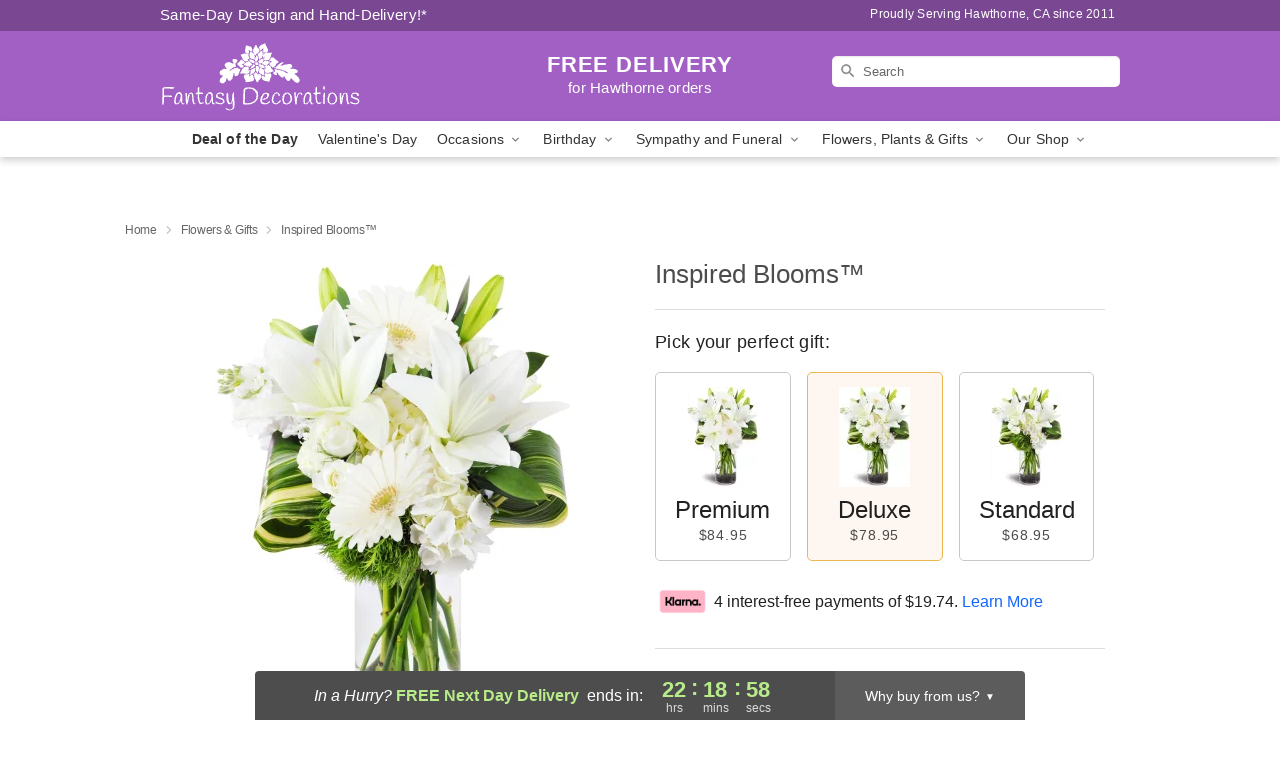

--- FILE ---
content_type: text/html; charset=UTF-8
request_url: https://www.fantasydecorationsandfloral.com/flowers/inspired-blooms
body_size: 24063
content:
<!DOCTYPE html>
<html lang="en">

<head>
  <meta charset="UTF-8">
<meta name="msvalidate.01" content="" />
<meta name="verify-v1" content="" />
<meta name="google-site-verification" content="" />
<meta name="y_key" content="" />
<meta http-equiv="X-UA-Compatible" content="IE=edge" />
<meta http-equiv="Cache-Control" content="max-age=86400" />
<meta name="description" content="Order Inspired Blooms&trade; for delivery in Hawthorne. Same day delivery available from Fantasy Decorations." />
<meta id="viewport" name="viewport" content="width=device-width, initial-scale=1">
<meta http-equiv="Content-Language" content="en-us" />  <link rel="preconnect" href="https://www.lovingly.com/" crossorigin> <link rel="dns-prefetch" href="https://www.lovingly.com/"><link rel="preconnect" href="https://res.cloudinary.com/" crossorigin> <link rel="dns-prefetch" href="https://res.cloudinary.com/"><link rel="preconnect" href="https://www.google.com/" crossorigin> <link rel="dns-prefetch" href="https://www.google.com/"><link rel="preconnect" href="https://fonts.gstatic.com/" crossorigin> <link rel="dns-prefetch" href="https://fonts.gstatic.com/"><link rel="preconnect" href="https://maps.google.com/" crossorigin> <link rel="dns-prefetch" href="https://maps.google.com/"><link rel="preconnect" href="https://ajax.googleapis.com/" crossorigin> <link rel="dns-prefetch" href="https://ajax.googleapis.com/"><link rel="preconnect" href="https://fonts.gstatic.com/" crossorigin> <link rel="dns-prefetch" href="https://fonts.gstatic.com/">
  
  <meta property="og:url" content="https://www.fantasydecorationsandfloral.com/flowers/inspired-blooms" />
<meta property="og:type" content="website" />
<meta property="og:title" content="Send Inspired Blooms&amp;trade; in Hawthorne, CA - Fantasy Decorations" />
<meta property="og:description" content="Order Inspired Blooms&trade; for delivery in Hawthorne. Same day delivery available from Fantasy Decorations." />
 
<meta property="og:image" content="http://res.cloudinary.com/ufn/image/upload/c_pad,f_auto,h_154,w_154/kb2so7lcmpda0qxrxwok.jpg" />

<meta property="og:image:secure_url" content="https://res.cloudinary.com/ufn/image/upload/c_pad,f_auto,h_154,w_154/kb2so7lcmpda0qxrxwok.jpg" />


<!-- Twitter cards -->

<meta name="twitter:card" content="summary_large_image">
<meta name="twitter:site" content="https://www.fantasydecorationsandfloral.com/flowers/inspired-blooms">
<meta name="twitter:creator" content="">
<meta name="twitter:title" content="Send Inspired Blooms&trade; in Hawthorne, CA - Fantasy Decorations">
<meta name="twitter:description" content="Order Inspired Blooms&trade; for delivery in Hawthorne. Same day delivery available from Fantasy Decorations.">
<meta name="twitter:image" content="https://res.cloudinary.com/ufn/image/upload/c_pad,f_auto,h_154,w_154/kb2so7lcmpda0qxrxwok.jpg">
  
    <link rel="canonical" href="https://www.fantasydecorationsandfloral.com/flowers/inspired-blooms" />

  <!-- secure Fav and touch icons -->
<link rel="apple-touch-icon" sizes="57x57" href="https://res.cloudinary.com/ufn/image/upload/c_pad,h_57,w_57,fl_progressive,f_auto,q_auto/v1654277644/lovingly-logos/lovingly-favicon.ico">
<link rel="apple-touch-icon" sizes="114x114" href="https://res.cloudinary.com/ufn/image/upload/c_pad,h_114,w_114,fl_progressive,f_auto,q_auto/v1654277644/lovingly-logos/lovingly-favicon.ico">
<link rel="apple-touch-icon" sizes="72x72" href="https://res.cloudinary.com/ufn/image/upload/c_pad,h_72,w_72,fl_progressive,f_auto,q_auto/v1654277644/lovingly-logos/lovingly-favicon.ico">
<link rel="apple-touch-icon-precomposed" href="https://res.cloudinary.com/ufn/image/upload/c_pad,h_57,w_57,fl_progressive,f_auto,q_auto/v1654277644/lovingly-logos/lovingly-favicon.ico">
<link rel="shortcut icon" href="https://res.cloudinary.com/ufn/image/upload/c_scale,h_15,w_15,fl_progressive,f_auto,q_auto/v1654277644/lovingly-logos/lovingly-favicon.ico">

  <title>
    Send Inspired Blooms&trade; in Hawthorne, CA - Fantasy Decorations  </title>

    <script>
  window.storeCurrency = 'USD';
  </script>

    

<script>


var jsdata = {"gtm_code":"GTM-PTBBP8FF","site_identifier":"www.fantasydecorationsandfloral.com","site_ga4_id":"G-E6HR85B4BS"};

// Initialize the data layer with site identifier and optional GA4/AdWords IDs
window.dataLayer = window.dataLayer || [];
var dataLayerInit = {
  'site_identifier': jsdata.site_identifier
};

// Add GA4 ID if available
if (jsdata.site_ga4_id) {
  dataLayerInit['site_ga4_id'] = jsdata.site_ga4_id;
}

// Add AdWords conversion ID if available
if (jsdata.site_adwords_id) {
  dataLayerInit['site_adwords_id'] = jsdata.site_adwords_id;
}

window.dataLayer.push(dataLayerInit);

// Google Tag Manager
(function(w,d,s,l,i){w[l]=w[l]||[];w[l].push({'gtm.start':
new Date().getTime(),event:'gtm.js'});var f=d.getElementsByTagName(s)[0],
j=d.createElement(s),dl=l!='dataLayer'?'&l='+l:'';j.async=true;j.src=
'https://gtm.lovingly.com/gtm.js?id='+i+dl;f.parentNode.insertBefore(j,f);
})(window,document,'script','dataLayer',jsdata.gtm_code);
// End Google Tag Manager

</script>
  <link rel='stylesheet' href='/css/theme/gambit/gambit_single-product.css?v=1768941193'></link><link rel='preload' href='/css/theme/gambit/gambit_master.css?v=1768941193' as='style' onload='this.onload=null;this.rel="stylesheet"'></link><link rel='preload' href='/css/theme/gambit/gambit_skin_solid_violet.css?v=1768941193' as='style' onload='this.onload=null;this.rel="stylesheet"'></link>
  
    <script type="application/ld+json">
{
    "@context": "https://schema.org",
    "@type": "Florist",
    "@id": "https://www.fantasydecorationsandfloral.com#business",
    "name": "Fantasy Decorations",
    "url": "https://www.fantasydecorationsandfloral.com",
    "description": "Order Inspired Blooms\u2122 for delivery in Hawthorne. Same day delivery available from Fantasy Decorations.",
    "logo": "https://res.cloudinary.com/ufn/image/upload/f_auto,q_auto,fl_progressive,w_202,h_70/v1546546639/1546546638600_3.svg",
    "image": [
        "https://res.cloudinary.com/ufn/image/upload/v1487123135/thor_splash/spring/Spring_Mobile.jpg"
    ],
    "priceRange": "$$",
    "telephone": "+13103550644",
    "email": "wecare@fantasydecorationsandfloral.com",
    "currenciesAccepted": "USD",
    "acceptedPaymentMethod": [
        "Cash",
        "CreditCard"
    ],
    "foundingDate": "2011",
    "address": {
        "@type": "PostalAddress",
        "streetAddress": "14213 S Inglewood Ave",
        "addressLocality": "Hawthorne",
        "addressRegion": "CA",
        "postalCode": "90250",
        "addressCountry": "US"
    },
    "geo": {
        "@type": "GeoCoordinates",
        "latitude": 33.902539,
        "longitude": -118.361701
    },
    "hasMap": "https://www.google.com/maps/dir/?api=1\u0026destination=33.90253900,-118.36170100\u0026travelmode=driving",
    "openingHours": [
        "Su 09:00:00-15:00:00",
        "Mo 08:00:00-18:30:00",
        "Tu 08:00:00-18:30:00",
        "We 08:00:00-18:30:00",
        "Th 08:00:00-18:30:00",
        "Fr 08:00:00-18:30:00",
        "Sa 09:00:00-16:00:00"
    ],
    "sameAs": [
        "https://g.page/r/CdhxqineqvUNEAg/review",
        "https://www.facebook.com/profile.php?id=100063963672381",
        "https://g.page/r/CdhxqineqvUNEAE"
    ],
    "contactPoint": {
        "@type": "ContactPoint",
        "contactType": "customer service",
        "telephone": "+13103550644",
        "email": "wecare@fantasydecorationsandfloral.com",
        "areaServed": "Hawthorne CA",
        "availableLanguage": [
            "English"
        ]
    },
    "areaServed": {
        "@type": "AdministrativeArea",
        "name": "Hawthorne, CA"
    },
    "makesOffer": [
        {
            "@type": "Offer",
            "name": "Florist\u0027s Choice Daily Deal",
            "price": "44.95",
            "priceCurrency": "USD",
            "availability": "https://schema.org/InStock",
            "url": "https://www.fantasydecorationsandfloral.com/flowers/florists-choice-daily-deal"
        },
        {
            "@type": "Offer",
            "name": "Same-Day Flower Delivery Service",
            "price": "0.00",
            "priceCurrency": "USD",
            "availability": "https://schema.org/InStock",
            "url": "https://www.fantasydecorationsandfloral.com/delivery-policy"
        }
    ]
}
</script>

  
</head>

<body class="body
             solid-skin">
    
<!-- Google Tag Manager (noscript) -->
<noscript><iframe src="https://gtm.lovingly.com/ns.html?id=GTM-PTBBP8FF"
height="0" width="0" style="display:none;visibility:hidden"></iframe></noscript>
<!-- End Google Tag Manager (noscript) -->

  <a class="main-content-link" href="#maincontent">Skip to main content</a>

  <div id="covidModal" role="dialog" aria-label="Covid-19 Modal" class="reveal-modal animated medium covid-modal" data-reveal>

  <p>For our<strong> freshest, most beautiful blooms, please shop our <a href="/flowers/florists-choice-daily-deal" title="Deal of the Day">Florist’s Choice</a> options,</strong> as we may be experiencing
      delays in receiving shipments of certain flower types.
  </p>

  <p>Please note that for all other orders, we may need to replace stems so we can deliver the freshest bouquet possible, and we may have to use a different vase.</p>

  <p>We promise to always deliver a  <strong>fresh, beautiful, and completely one-of-a-kind gift</strong> of the same or greater value as what you selected.<p>

  <p>Deliveries may also be impacted by COVID-19 restrictions. Rest assured that we are taking all recommended precautions to ensure customer satisfaction and safety.
    <br>
    <br>
    Delivery impacts may include:</p>
  <ul>
    <li>Restricted deliveries to hospitals or nursing homes </li>
    <li>Restricted deliveries to office buildings </li>
    <li>Restricted access to certain regional areas</li>
  </ul>

  <p>In addition, we may be using “no contact” delivery procedures. After confirming that the
    recipient is available to accept, their gift will be left at the door and the delivery driver will step back a
    safe distance to ensure they receive their gift.</p>

  <p>Please see our <a href="/about-us" aria-label="About Us">About Us</a> page for more details. We appreciate
        your understanding and support!</p>

  <a class="close-reveal-modal" aria-label="Close Covid-19 modal" tabindex="0" role="button">&#215;</a>

</div>

<div id="deliveryLaterModal" role="dialog" aria-label="Delivery Later Modal" aria-modal="true" class="reveal-modal animated medium covid-modal delivery-later-modal" data-reveal>

  <img class="delivery-later-modal__logo b-lazy" src="[data-uri]" data-src="https://res.cloudinary.com/ufn/image/upload/v1586371085/gift-now-logo_xqjmjz.svg" alt="Gift Now, Deliver Later logo">

  <div id="delivery-later-title" class="delivery-later-modal-title">Gift Now, Deliver Later</div>

  <p class="delivery-later-modal-subtitle">With <strong>Gift Now, Deliver Later</strong>, you'll send smiles twice! Here's how:</p>
  <img class="delivery-later-modal__small-image b-lazy" src="[data-uri]" data-src="https://res.cloudinary.com/ufn/image/upload/v1675263741/gift-card_yjh09i.svg" alt="Gift Card Logo">
  <p class="delivery-later-modal__instructions-copy">SMILE 1
  </p>
  <p>When you complete your purchase, your lucky recipient will instantly receive a surprise email that includes your card message and a picture of the flowers you chose.</p>
  <img class="delivery-later-modal__small-image b-lazy" src="[data-uri]" data-src="https://res.cloudinary.com/ufn/image/upload/v1675263852/Flowers_gsren6.svg" alt="Flowers logo">
  <p class="delivery-later-modal__instructions-copy">SMILE 2</p>

  <p>As soon as possible (usually within two weeks), we'll contact your recipient to schedule delivery of their gorgeous floral gift. Trust us, it'll be worth the wait! </p>

  <a class="close-reveal-modal" aria-label="Close Gift Now, Deliver Later modal" tabindex="0" role="button">&#215;</a>

</div>

<div id="alcoholModal" role="dialog" aria-label="Alcohol Modal" aria-modal="true" class="reveal-modal animated medium covid-modal" data-reveal>

  <p id="alcohol-modal-title"><strong>Wine for every occasion</strong></p>

  <p>We offer a wide-selection of premium wines to perfectly pair with your floral gift.</p>

  <p>Ordering a bottle (or two!) from our site is easy. Just make sure that:</p>
  <ul>
    <li>You're 21 or older</li>
    <li>The person picking up or receiving the delivery is 21 or older</li>
  </ul>

  <a class="close-reveal-modal" aria-label="Close alcohol modal" tabindex="0" role="button">&#215;</a>

</div>      <!-- Hidden trigger link for the modal -->
    <a href="#" data-reveal-id="coupon-modal" style="display: none;">Open Coupon Details</a>

    <div id="coupon-modal" class="reveal-modal animated small" data-reveal role="dialog" aria-label="coupon-modal-title" aria-modal="true">
        <div class="coupon-modal-content">
            <div class="coupon-modal-close">
                <div class="close-icon">
                    <a class="close-reveal-modal" aria-label="Close modal" tabindex="0" role="button">&#215;</a>
                </div>
            </div>
            <div class="coupon-modal-text">
                <p id="coupon-modal-title" class="banner-modal-content"></p>
            </div>
        </div>
    </div>

    <script>
        window.couponData = [];
    </script>

 
  
  
    <header id="stickyHeader">
            <div class="header__top-banner theme__background-color--dark">
        <div class="row">

          <div class="sticky__content">

            <!-- Sticky content -->
            <div class="sticky__store-name">
              <a class="JSVAR__lovingly-exclusive-override-slug" href="/" title="Fantasy Decorations - Hawthorne Flower Delivery" notranslate>
                Fantasy Decorations              </a>
            </div>
            <div class="sticky__assurance">100% Florist-Designed and Hand-Delivered!</div>

          </div>

          <div class="header__text-container">
            <!-- Non-sticky content -->
            <div class="header__established">
              <a class="JSVAR__lovingly-exclusive-override-slug" href="/delivery-policy#:~:text=Same%20Day%20Delivery,-%3A" aria-label="Delivery Policy" title="Same-Day Design and Hand-Delivery!" target="_blank">
                Same-Day Design and Hand-Delivery!*
              </a>
            </div>

            <div class="header__phone-address">
                              <span id="proudly_serving" style="margin-right: 5px;"> 
                  Proudly Serving Hawthorne, CA                  since 2011                </span>
                          </div>
          </div>

        </div>

      </div>

      <div class="header__solid-skin-container">

        <div class="row header__container">

          <div class="header">

            <!-- Left column -->
<div class="hide-for-small header__logo-container ieLogoContainer">

  <div>

    <a href="/" aria-label="Fantasy Decorations" class="JSVAR__lovingly-exclusive-override-slug header__logo-image-container header__logo-text" id="fittext1" title="Fantasy Decorations - Hawthorne Flower Delivery">

      <figure><img loading="eager" alt="Flower delivery in Hawthorne CA image" src="https://res.cloudinary.com/ufn/image/upload/c_pad,f_auto,q_auto,fl_progressive/1546546638600_3" /><figcaption>Fantasy Decorations - Flower Delivery in Hawthorne, CA</figcaption></figure>
    </a>
  </div>

</div>
            <!-- Center column -->
<div class="hide-for-small free-delivery__container free-delivery__white">

  
  <div class="free-delivery">

      <strong>FREE DELIVERY</strong> <span>for Hawthorne orders</span>
  </div>

  
</div>

            <!-- Right column -->
            <div class="hide-for-small header__right-column logo_vert_align ">

              <!-- Search Bar -->
<div class="search__container search__container--dark-skin">
  
  <form action="/categories/searchProds" role="search" class="search-form" id="search-form-desktop" method="get" accept-charset="utf-8">
  <input name="sr" class="search-field search-input left" aria-label="Search" placeholder="Search" id="search-input-gambit-desktop" type="text"/>
  <input type="hidden" name="s_en" id="search-endesktop"/>
  <input class="hide" aria-hidden="1" type="submit" value="Submit Search Form"/>
  <label class="placeholder-label" id="search-placeholder-fallback-desktop">Search</label>

</form>
</div><!--/search__container-->

            </div>

          </div>

        </div>

      </div>

      <!-- NAVIGATION -->
      
<section class="mobile-navigation-bar" id="mobile-navigation-bar">
  <div class="mobile-navigation-bar__toggle hide-mobile-nav">
    <div id="toggle-nav" class="hamburger hamburger--squeeze js-hamburger">
      <div class="hamburger-box">
        <div class="hamburger-inner"></div>
      </div>
    </div>
  </div>
  <div class="mobile-navigation-bar__name hide-mobile-nav">
    <a class="JSVAR__lovingly-exclusive-override-slug" title="Fantasy Decorations" href="/">
      Fantasy Decorations    </a>
  </div>
  <div class="mobile-navigation-bar__right-section hide-mobile-nav">
    <button id="searchIcon" type="submit" alt="Open search input">
    <img width="19" height="19" alt="search glass icon"
        src="https://res.cloudinary.com/ufn/image/upload/w_19,h_19,f_auto,q_auto/v1472224554/storefront_assets/search.png" />
</button>
    <!-- Back button : id backNext -->
<div class="back-next-button__container" id="backNext">
    <button type="button" role="button"  class="back-next-button" id="navBackButton">
        <img height="auto" src="https://res.cloudinary.com/ufn/image/upload/v1570470309/arrow_upward-24px_gjozgt.svg"
            alt="Back arrow" />
    </button>
</div>  </div>

  <div id="mobileSearchContainer" class="search-form__container hide-mobile-nav">
    <!-- Search Bar -->
<div class="search__container search__container--dark-skin">
  
  <form action="/categories/searchProds" role="search" class="search-form" id="search-form-mobile" method="get" accept-charset="utf-8">
  <input name="sr" class="search-field search-input left" aria-label="Search" placeholder="Search" id="search-input-gambit-mobile" type="text"/>
  <input type="hidden" name="s_en" id="search-enmobile"/>
  <input class="hide" aria-hidden="1" type="submit" value="Submit Search Form"/>
  <label class="placeholder-label" id="search-placeholder-fallback-mobile">Search</label>

</form>
</div><!--/search__container-->
  </div>

  <div class="mobile-navigation__side-list hide-mobile-nav" id="mobile-nav-sidebar">
    <ul>
      <li class="sr-only">Nav Menu</li>
    </ul>
  </div>

  <div role="navigation" id="mobile-nav-content" class="mobile-navigation__main-list hide-mobile-nav">
    <ul>
      <!-- DEAL OF THE DAY -->
      <li class="mobile-navigation__list-item promoted-product-link">
        <a href="/flowers/florists-choice-daily-deal" title="View Deal of the Day Product" class="mobile-navigation__deal-link JSVAR__lovingly-exclusive-override-slug" aria-label="Deal of the Day">Deal of the Day</a>      </li>

      <!-- FEATURED CATEGORY -->
                      <li class="mobile-navigation__list-item">
          <a href="/valentines-day" class="">Valentine's Day</a>        </li>
      
            
      <li class="mobile-navigation__list-item mobile-navigation__has-dropdown">
        <button type="button" role="button" aria-haspopup="true" aria-expanded="false" class="mobile-navigation__dropdown-button"
          data-ul="occasions">Occasions          <svg role="presentation" class="right-carat" xmlns="http://www.w3.org/2000/svg" width="24" height="24" viewBox="0 0 24 24">
            <path data-name="Path 731" d="M8.59,16.59,13.17,12,8.59,7.41,10,6l6,6-6,6Z" fill="#000" ></path>
            <path data-name="Path 732" d="M0,0H24V24H0Z" fill="none" ></path>
          </svg>
        </button>
        <ul id="occasions">
          
<ul class="navigation__dropdown-list split-column"><li><a href="/valentines-day" title="Visit the Valentine's Day category" class="">Valentine's Day</a></li><li><a href="/winter" title="Visit the Winter category" class="">Winter</a></li><li><a href="/birthday" title="Visit the Birthday category" class="">Birthday</a></li><li><a href="/sympathy-and-funeral" title="Visit the Sympathy and Funeral category" class="">Sympathy and Funeral</a></li><li><a href="/any-occasion" title="Visit the Any Occasion category" class="">Any Occasion</a></li><li><a href="/love-and-romance" title="Visit the Love and Romance category" class="">Love and Romance</a></li><li><a href="/thinking-of-you" title="Visit the Thinking of You category" class="">Thinking of You</a></li><li><a href="/im-sorry-flowers" title="Visit the I'm Sorry Flowers category" class="">I'm Sorry Flowers</a></li><li><a href="/new-baby" title="Visit the New Baby category" class="">New Baby</a></li><li><a href="/get-well" title="Visit the Get Well category" class="">Get Well</a></li><li><a href="/anniversary" title="Visit the Anniversary category" class="">Anniversary</a></li><li><a href="/just-because" title="Visit the Just Because category" class="">Just Because</a></li><li><a href="/thank-you" title="Visit the Thank You category" class="">Thank You</a></li><li><a href="/congratulations" title="Visit the Congratulations category" class="">Congratulations</a></li><li><a href="/business-gifting" title="Visit the Business Gifting category" class="">Business Gifting</a></li></ul>
        </ul>
      </li>
            
      <li class="mobile-navigation__list-item mobile-navigation__has-dropdown">
        <button type="button" role="button" aria-haspopup="true" aria-expanded="false" class="mobile-navigation__dropdown-button"
          data-ul="birthday">Birthday          <svg role="presentation" class="right-carat" xmlns="http://www.w3.org/2000/svg" width="24" height="24" viewBox="0 0 24 24">
            <path data-name="Path 731" d="M8.59,16.59,13.17,12,8.59,7.41,10,6l6,6-6,6Z" fill="#000" ></path>
            <path data-name="Path 732" d="M0,0H24V24H0Z" fill="none" ></path>
          </svg>
        </button>
        <ul id="birthday">
          
<ul class="navigation__dropdown-list "><li><a href="/birthday" title="Visit the All Birthday category" class="">All Birthday</a></li><li><a href="/birthday-for-friend" title="Visit the Birthday for Friend category" class="">Birthday for Friend</a></li><li><a href="/birthday-for-her" title="Visit the Birthday for Her category" class="">Birthday for Her</a></li><li><a href="/birthday-for-mom" title="Visit the Birthday for Mom category" class="">Birthday for Mom</a></li><li><a href="/birthday-for-colleague" title="Visit the Birthday for Colleague category" class="">Birthday for Colleague</a></li><li><a href="/birthday-gift-baskets" title="Visit the Birthday Gift Baskets category" class="">Birthday Gift Baskets</a></li><li><a href="/birthday-for-him" title="Visit the Birthday for Him category" class="">Birthday for Him</a></li></ul>
        </ul>
      </li>
            
      <li class="mobile-navigation__list-item mobile-navigation__has-dropdown">
        <button type="button" role="button" aria-haspopup="true" aria-expanded="false" class="mobile-navigation__dropdown-button"
          data-ul="sympathy_and_funeral">Sympathy and Funeral          <svg role="presentation" class="right-carat" xmlns="http://www.w3.org/2000/svg" width="24" height="24" viewBox="0 0 24 24">
            <path data-name="Path 731" d="M8.59,16.59,13.17,12,8.59,7.41,10,6l6,6-6,6Z" fill="#000" ></path>
            <path data-name="Path 732" d="M0,0H24V24H0Z" fill="none" ></path>
          </svg>
        </button>
        <ul id="sympathy_and_funeral">
          
<ul class="navigation__dropdown-list split-column"><li><a href="/sympathy-and-funeral" title="Visit the All Sympathy and Funeral category" class="">All Sympathy and Funeral</a></li><li><a href="/funeral-sprays-and-wreaths" title="Visit the Funeral Sprays and Wreaths category" class="">Funeral Sprays and Wreaths</a></li><li><a href="/funeral-service-flowers" title="Visit the Funeral Service Flowers category" class="">Funeral Service Flowers</a></li><li><a href="/sympathy-for-home-or-office" title="Visit the Sympathy for Home or Office category" class="">Sympathy for Home or Office</a></li><li><a href="/sympathy-plants" title="Visit the Sympathy Plants category" class="">Sympathy Plants</a></li><li><a href="/loss-of-a-pet" title="Visit the Loss of a Pet category" class="">Loss of a Pet</a></li></ul>
        </ul>
      </li>
            
      <li class="mobile-navigation__list-item mobile-navigation__has-dropdown">
        <button type="button" role="button" aria-haspopup="true" aria-expanded="false" class="mobile-navigation__dropdown-button"
          data-ul="flowers__plants___gifts">Flowers, Plants & Gifts          <svg role="presentation" class="right-carat" xmlns="http://www.w3.org/2000/svg" width="24" height="24" viewBox="0 0 24 24">
            <path data-name="Path 731" d="M8.59,16.59,13.17,12,8.59,7.41,10,6l6,6-6,6Z" fill="#000" ></path>
            <path data-name="Path 732" d="M0,0H24V24H0Z" fill="none" ></path>
          </svg>
        </button>
        <ul id="flowers__plants___gifts">
          
<ul class="navigation__dropdown-list triple-column"><li class="navigation__subnav-list"><div class="navigation__dropdown-title">Flower Type</div><ul class="navigation__dropdown-list"><li><a href="/tulips" title="Visit the Tulips category" class="">Tulips</a></li><li><a href="/sunflowers" title="Visit the Sunflowers category" class="">Sunflowers</a></li><li><a href="/orchids" title="Visit the Orchids category" class="">Orchids</a></li><li><a href="/lilies" title="Visit the Lilies category" class="">Lilies</a></li><li><a href="/roses" title="Visit the Roses category" class="">Roses</a></li></ul></li><li class="navigation__subnav-list"><div class="navigation__dropdown-title">Plants</div><ul class="navigation__dropdown-list"><li><a href="/green-plants" title="Visit the Green Plants category" class="">Green Plants</a></li><li><a href="/blooming-plants" title="Visit the Blooming Plants category" class="">Blooming Plants</a></li><li><a href="/orchid-plants" title="Visit the Orchid Plants category" class="">Orchid Plants</a></li></ul></li><li class="navigation__subnav-list"><div class="navigation__dropdown-title">Color</div><ul class="navigation__dropdown-list"><li><a href="/purple" title="Visit the Purple category" class="">Purple</a></li><li><a href="/pink" title="Visit the Pink category" class="">Pink</a></li><li><a href="/mixed" title="Visit the Mixed category" class="">Mixed</a></li><li><a href="/yellow" title="Visit the Yellow category" class="">Yellow</a></li><li><a href="/white" title="Visit the White category" class="">White</a></li><li><a href="/green" title="Visit the Green category" class="">Green</a></li><li><a href="/orange" title="Visit the Orange category" class="">Orange</a></li><li><a href="/red" title="Visit the Red category" class="">Red</a></li><li><a href="/blue" title="Visit the Blue category" class="">Blue</a></li></ul></li><li class="navigation__subnav-list"><div class="navigation__dropdown-title">Collections</div><ul class="navigation__dropdown-list"><li><a href="/premium-collection" title="Visit the Premium Collection category" class="">Premium Collection</a></li><li><a href="/gift-baskets" title="Visit the Gift Baskets category" class="">Gift Baskets</a></li><li><a href="/modern" title="Visit the Modern category" class="">Modern</a></li></ul></li><li class="navigation__subnav-list"><div class="navigation__dropdown-title">By Price</div><ul class="navigation__dropdown-list"><li><a href="/flowers-under-50" title="Visit the Flowers Under $50 category" class="">Flowers Under $50</a></li><li><a href="/flowers-50-to-60" title="Visit the Flowers $50 to $60 category" class="">Flowers $50 to $60</a></li><li><a href="/flowers-60-to-80" title="Visit the Flowers $60 to $80 category" class="">Flowers $60 to $80</a></li><li><a href="/flowers-over-80" title="Visit the Flowers Over $80 category" class="">Flowers Over $80</a></li></ul></li></ul>
        </ul>
      </li>
      
      <li class="mobile-navigation__list-item mobile-navigation__has-dropdown">
        <button type="button" role="button" aria-haspopup="true" aria-expanded="false" data-ul="our-shop" class="mobile-navigation__dropdown-button" title="Learn more about our shop">
          OUR SHOP
          <svg role="presentation" class="right-carat" xmlns="http://www.w3.org/2000/svg" width="24" height="24" viewBox="0 0 24 24">
            <path id="Path_731" data-name="Path 731" d="M8.59,16.59,13.17,12,8.59,7.41,10,6l6,6-6,6Z" fill="#000" />
            <path id="Path_732" data-name="Path 732" d="M0,0H24V24H0Z" fill="none" />
          </svg>
        </button>
        <ul id="our-shop">
          <li><a title="Visit Delivery Policy" href="/delivery-policy">Delivery Policy</a></li>          <li>
            <a href="/about-us">About Us</a>          </li>
          
                      <div class="navigation__dropdown-title">Flower Delivery</div>
            <ul class="navigation__dropdown-list">
              <li><a title="Flower Delivery in Los Angeles, CA" aria-label="Flower Delivery in Los Angeles, CA" href="/flower-delivery/ca/los-angeles">Los Angeles, CA</a></li><li><a title="Flower Delivery in Torrance, CA" aria-label="Flower Delivery in Torrance, CA" href="/flower-delivery/ca/torrance">Torrance, CA</a></li><li><a title="Flower Delivery in Inglewood, CA" aria-label="Flower Delivery in Inglewood, CA" href="/flower-delivery/ca/inglewood">Inglewood, CA</a></li><li><a title="Flower Delivery in Hawthorne, CA" aria-label="Flower Delivery in Hawthorne, CA" href="/">Hawthorne, CA</a></li><li><a title="Flower Delivery in Redondo Beach, CA" aria-label="Flower Delivery in Redondo Beach, CA" href="/flower-delivery/ca/redondo-beach">Redondo Beach, CA</a></li><li><a title="Flower Delivery in Gardena, CA" aria-label="Flower Delivery in Gardena, CA" href="/flower-delivery/ca/gardena">Gardena, CA</a></li><li><a title="Flower Delivery in Manhattan Beach, CA" aria-label="Flower Delivery in Manhattan Beach, CA" href="/flower-delivery/ca/manhattan-beach">Manhattan Beach, CA</a></li><li><a title="Flower Delivery in Lawndale, CA" aria-label="Flower Delivery in Lawndale, CA" href="/flower-delivery/ca/lawndale">Lawndale, CA</a></li><li><a title="Flower Delivery in Hermosa Beach, CA" aria-label="Flower Delivery in Hermosa Beach, CA" href="/flower-delivery/ca/hermosa-beach">Hermosa Beach, CA</a></li><li><a title="Flower Delivery in El Segundo, CA" aria-label="Flower Delivery in El Segundo, CA" href="/flower-delivery/ca/el-segundo">El Segundo, CA</a></li>            </ul>
                    
        </ul>
      </li>

    </ul>
  </div>

  <!-- Mobile View -->
<div role="timer" class="countdown-timer__mobile show-for-small hide-force" id="countdownTimerv2ContainerMobile">
      <div class="inner">

      <strong>
                <span class="free-tag">FREE</span>
                <span id="deliveryDayTextMobile"></span>
      </strong>

      <div class="right-side-timer">
        <span class="small">&nbsp;Ends in:&nbsp;</span>
        <div id="countdownTimerv2Mobile" class="timer-mobile" notranslate></div>
      </div>
    </div>

    </div>
</section>
<nav role="navigation" class="navigation "
  id="topbar">
  <ul class="navigation__main-list">

    <!-- DEAL OF THE DAY -->
    <li class="navigation__main-link no-dropdown promoted-product-link">
      <strong>
        <a href="/flowers/florists-choice-daily-deal" title="View Deal of the Day Product" class="navigation__main-link-item JSVAR__lovingly-exclusive-override-slug" aria-label="Deal of the Day">Deal of the Day</a>      </strong>
    </li>

    <!-- FEATURED CATEGORY -->
                  <li class="navigation__main-link no-dropdown">
          <a href="/valentines-day" class="navigation__main-link-item ">Valentine's Day</a>        </li>
    
          
      <!-- Inject Sympathy Funeral category into this place -->
                                  <!-- <li class="navigation__main-link no-dropdown"> -->
                      <!-- </li> -->
              
      <li class="navigation__main-link navigation__has-dropdown">
        <button type="button" role="button" aria-haspopup="true" aria-expanded="false" class="navigation__main-link-item">Occasions <img
            class="b-lazy carat" src=[data-uri]
            data-src="https://res.cloudinary.com/ufn/image/upload/v1571166165/down-carat_lpniwv"
            alt="Dropdown down carat" /></button>
        <div class="navigation__dropdown">
          <div class="navigation__dropdown-content">
            <div class="navigation__dropdown-list-wrapper">
              <div class="navigation__dropdown-title">Occasions</div>
              
<ul class="navigation__dropdown-list split-column"><li><a href="/valentines-day" title="Visit the Valentine's Day category" class="">Valentine's Day</a></li><li><a href="/winter" title="Visit the Winter category" class="">Winter</a></li><li><a href="/birthday" title="Visit the Birthday category" class="">Birthday</a></li><li><a href="/sympathy-and-funeral" title="Visit the Sympathy and Funeral category" class="">Sympathy and Funeral</a></li><li><a href="/any-occasion" title="Visit the Any Occasion category" class="">Any Occasion</a></li><li><a href="/love-and-romance" title="Visit the Love and Romance category" class="">Love and Romance</a></li><li><a href="/thinking-of-you" title="Visit the Thinking of You category" class="">Thinking of You</a></li><li><a href="/im-sorry-flowers" title="Visit the I'm Sorry Flowers category" class="">I'm Sorry Flowers</a></li><li><a href="/new-baby" title="Visit the New Baby category" class="">New Baby</a></li><li><a href="/get-well" title="Visit the Get Well category" class="">Get Well</a></li><li><a href="/anniversary" title="Visit the Anniversary category" class="">Anniversary</a></li><li><a href="/just-because" title="Visit the Just Because category" class="">Just Because</a></li><li><a href="/thank-you" title="Visit the Thank You category" class="">Thank You</a></li><li><a href="/congratulations" title="Visit the Congratulations category" class="">Congratulations</a></li><li><a href="/business-gifting" title="Visit the Business Gifting category" class="">Business Gifting</a></li></ul>            </div>
            <div class="navigation__dropdown-divider"></div>
            <div class="navigation__dropdown-promo">
              <a href="/flowers/florists-choice-daily-deal" class="navigation__dropdown-promo-link" aria-label="Deal of the Day"><img alt="Your expert designer will create a unique hand-crafted arrangement." width="304" height="140" src="https://res.cloudinary.com/ufn/image/upload/f_auto,q_auto,fl_progressive,w_304,h_140/Covid-Desktop-Nav-Banner_ynp9ab"></a>            </div>
          </div>
        </div>
      </li>
          
      <!-- Inject Sympathy Funeral category into this place -->
                                  <!-- <li class="navigation__main-link no-dropdown"> -->
                      <!-- </li> -->
              
      <li class="navigation__main-link navigation__has-dropdown">
        <button type="button" role="button" aria-haspopup="true" aria-expanded="false" class="navigation__main-link-item">Birthday <img
            class="b-lazy carat" src=[data-uri]
            data-src="https://res.cloudinary.com/ufn/image/upload/v1571166165/down-carat_lpniwv"
            alt="Dropdown down carat" /></button>
        <div class="navigation__dropdown">
          <div class="navigation__dropdown-content">
            <div class="navigation__dropdown-list-wrapper">
              <div class="navigation__dropdown-title">Birthday</div>
              
<ul class="navigation__dropdown-list split-column"><li><a href="/birthday" title="Visit the All Birthday category" class="">All Birthday</a></li><li><a href="/birthday-for-friend" title="Visit the Birthday for Friend category" class="">Birthday for Friend</a></li><li><a href="/birthday-for-her" title="Visit the Birthday for Her category" class="">Birthday for Her</a></li><li><a href="/birthday-for-mom" title="Visit the Birthday for Mom category" class="">Birthday for Mom</a></li><li><a href="/birthday-for-colleague" title="Visit the Birthday for Colleague category" class="">Birthday for Colleague</a></li><li><a href="/birthday-gift-baskets" title="Visit the Birthday Gift Baskets category" class="">Birthday Gift Baskets</a></li><li><a href="/birthday-for-him" title="Visit the Birthday for Him category" class="">Birthday for Him</a></li></ul>            </div>
            <div class="navigation__dropdown-divider"></div>
            <div class="navigation__dropdown-promo">
              <a href="/flowers/florists-choice-daily-deal" class="navigation__dropdown-promo-link" aria-label="Deal of the Day"><img alt="Your expert designer will create a unique hand-crafted arrangement." width="304" height="140" src="https://res.cloudinary.com/ufn/image/upload/f_auto,q_auto,fl_progressive,w_304,h_140/Covid-Desktop-Nav-Banner_ynp9ab"></a>            </div>
          </div>
        </div>
      </li>
          
      <!-- Inject Sympathy Funeral category into this place -->
                                  <!-- <li class="navigation__main-link no-dropdown"> -->
                      <!-- </li> -->
              
      <li class="navigation__main-link navigation__has-dropdown">
        <button type="button" role="button" aria-haspopup="true" aria-expanded="false" class="navigation__main-link-item">Sympathy and Funeral <img
            class="b-lazy carat" src=[data-uri]
            data-src="https://res.cloudinary.com/ufn/image/upload/v1571166165/down-carat_lpniwv"
            alt="Dropdown down carat" /></button>
        <div class="navigation__dropdown">
          <div class="navigation__dropdown-content">
            <div class="navigation__dropdown-list-wrapper">
              <div class="navigation__dropdown-title">Sympathy and Funeral</div>
              
<ul class="navigation__dropdown-list split-column"><li><a href="/sympathy-and-funeral" title="Visit the All Sympathy and Funeral category" class="">All Sympathy and Funeral</a></li><li><a href="/funeral-sprays-and-wreaths" title="Visit the Funeral Sprays and Wreaths category" class="">Funeral Sprays and Wreaths</a></li><li><a href="/funeral-service-flowers" title="Visit the Funeral Service Flowers category" class="">Funeral Service Flowers</a></li><li><a href="/sympathy-for-home-or-office" title="Visit the Sympathy for Home or Office category" class="">Sympathy for Home or Office</a></li><li><a href="/sympathy-plants" title="Visit the Sympathy Plants category" class="">Sympathy Plants</a></li><li><a href="/loss-of-a-pet" title="Visit the Loss of a Pet category" class="">Loss of a Pet</a></li></ul>            </div>
            <div class="navigation__dropdown-divider"></div>
            <div class="navigation__dropdown-promo">
              <a href="/flowers/florists-choice-daily-deal" class="navigation__dropdown-promo-link" aria-label="Deal of the Day"><img alt="Your expert designer will create a unique hand-crafted arrangement." width="304" height="140" src="https://res.cloudinary.com/ufn/image/upload/f_auto,q_auto,fl_progressive,w_304,h_140/Covid-Desktop-Nav-Banner_ynp9ab"></a>            </div>
          </div>
        </div>
      </li>
          
      <!-- Inject Sympathy Funeral category into this place -->
                                  <!-- <li class="navigation__main-link no-dropdown"> -->
                      <!-- </li> -->
              
      <li class="navigation__main-link navigation__has-dropdown">
        <button type="button" role="button" aria-haspopup="true" aria-expanded="false" class="navigation__main-link-item">Flowers, Plants & Gifts <img
            class="b-lazy carat" src=[data-uri]
            data-src="https://res.cloudinary.com/ufn/image/upload/v1571166165/down-carat_lpniwv"
            alt="Dropdown down carat" /></button>
        <div class="navigation__dropdown">
          <div class="navigation__dropdown-content">
            <div class="navigation__dropdown-list-wrapper">
              <div class="navigation__dropdown-title"></div>
              
<ul class="navigation__dropdown-list triple-column"><li class="navigation__subnav-list"><div class="navigation__dropdown-title">Flower Type</div><ul class="navigation__dropdown-list"><li><a href="/tulips" title="Visit the Tulips category" class="">Tulips</a></li><li><a href="/sunflowers" title="Visit the Sunflowers category" class="">Sunflowers</a></li><li><a href="/orchids" title="Visit the Orchids category" class="">Orchids</a></li><li><a href="/lilies" title="Visit the Lilies category" class="">Lilies</a></li><li><a href="/roses" title="Visit the Roses category" class="">Roses</a></li></ul></li><li class="navigation__subnav-list"><div class="navigation__dropdown-title">Plants</div><ul class="navigation__dropdown-list"><li><a href="/green-plants" title="Visit the Green Plants category" class="">Green Plants</a></li><li><a href="/blooming-plants" title="Visit the Blooming Plants category" class="">Blooming Plants</a></li><li><a href="/orchid-plants" title="Visit the Orchid Plants category" class="">Orchid Plants</a></li></ul></li><li class="navigation__subnav-list"><div class="navigation__dropdown-title">Color</div><ul class="navigation__dropdown-list"><li><a href="/purple" title="Visit the Purple category" class="">Purple</a></li><li><a href="/pink" title="Visit the Pink category" class="">Pink</a></li><li><a href="/mixed" title="Visit the Mixed category" class="">Mixed</a></li><li><a href="/yellow" title="Visit the Yellow category" class="">Yellow</a></li><li><a href="/white" title="Visit the White category" class="">White</a></li><li><a href="/green" title="Visit the Green category" class="">Green</a></li><li><a href="/orange" title="Visit the Orange category" class="">Orange</a></li><li><a href="/red" title="Visit the Red category" class="">Red</a></li><li><a href="/blue" title="Visit the Blue category" class="">Blue</a></li></ul></li><li class="navigation__subnav-list"><div class="navigation__dropdown-title">Collections</div><ul class="navigation__dropdown-list"><li><a href="/premium-collection" title="Visit the Premium Collection category" class="">Premium Collection</a></li><li><a href="/gift-baskets" title="Visit the Gift Baskets category" class="">Gift Baskets</a></li><li><a href="/modern" title="Visit the Modern category" class="">Modern</a></li></ul></li><li class="navigation__subnav-list"><div class="navigation__dropdown-title">By Price</div><ul class="navigation__dropdown-list"><li><a href="/flowers-under-50" title="Visit the Flowers Under $50 category" class="">Flowers Under $50</a></li><li><a href="/flowers-50-to-60" title="Visit the Flowers $50 to $60 category" class="">Flowers $50 to $60</a></li><li><a href="/flowers-60-to-80" title="Visit the Flowers $60 to $80 category" class="">Flowers $60 to $80</a></li><li><a href="/flowers-over-80" title="Visit the Flowers Over $80 category" class="">Flowers Over $80</a></li></ul></li></ul>            </div>
            <div class="navigation__dropdown-divider"></div>
            <div class="navigation__dropdown-promo">
              <a href="/flowers/florists-choice-daily-deal" class="navigation__dropdown-promo-link" aria-label="Deal of the Day"><img alt="Your expert designer will create a unique hand-crafted arrangement." width="304" height="140" src="https://res.cloudinary.com/ufn/image/upload/f_auto,q_auto,fl_progressive,w_304,h_140/Covid-Desktop-Nav-Banner_ynp9ab"></a>            </div>
          </div>
        </div>
      </li>
    
    <li class="navigation__main-link navigation__has-dropdown navigation__cms-dropdown split-column">
      <button type="button" role="button" aria-haspopup="true" aria-expanded="false" class="navigation__main-link-item">Our Shop <img class="b-lazy carat"
          src=[data-uri]
          data-src="https://res.cloudinary.com/ufn/image/upload/v1571166165/down-carat_lpniwv"
          alt="Dropdown down carat" /></button>
      <div class="navigation__dropdown">
        <div class="navigation__dropdown-content geo-landing">
          <ul class="navigation__dropdown-list cms-column">
            <li>
              <a href="/about-us" title="About our shop">About Us</a>            </li>
            <li>
              <a href="/delivery-policy" aria-label="Delivery Policy">Delivery &amp; Substitution
                Policy</a>
            </li>
            <li>
              <a href="/flowers" aria-label="All Flowers & Gifts">All Flowers & Gifts</a>
            </li>
                      </ul>
                        <div class="navigation__dropdown-title geo-landing-locations">
                Flower Delivery
                <ul class="navigation__dropdown-list">
                <li><a title="Flower Delivery in Los Angeles, CA" aria-label="Flower Delivery in Los Angeles, CA" href="/flower-delivery/ca/los-angeles">Los Angeles, CA</a></li><li><a title="Flower Delivery in Torrance, CA" aria-label="Flower Delivery in Torrance, CA" href="/flower-delivery/ca/torrance">Torrance, CA</a></li><li><a title="Flower Delivery in Inglewood, CA" aria-label="Flower Delivery in Inglewood, CA" href="/flower-delivery/ca/inglewood">Inglewood, CA</a></li><li><a title="Flower Delivery in Hawthorne, CA" aria-label="Flower Delivery in Hawthorne, CA" href="/">Hawthorne, CA</a></li><li><a title="Flower Delivery in Redondo Beach, CA" aria-label="Flower Delivery in Redondo Beach, CA" href="/flower-delivery/ca/redondo-beach">Redondo Beach, CA</a></li><li><a title="Flower Delivery in Gardena, CA" aria-label="Flower Delivery in Gardena, CA" href="/flower-delivery/ca/gardena">Gardena, CA</a></li><li><a title="Flower Delivery in Manhattan Beach, CA" aria-label="Flower Delivery in Manhattan Beach, CA" href="/flower-delivery/ca/manhattan-beach">Manhattan Beach, CA</a></li><li><a title="Flower Delivery in Lawndale, CA" aria-label="Flower Delivery in Lawndale, CA" href="/flower-delivery/ca/lawndale">Lawndale, CA</a></li><li><a title="Flower Delivery in Hermosa Beach, CA" aria-label="Flower Delivery in Hermosa Beach, CA" href="/flower-delivery/ca/hermosa-beach">Hermosa Beach, CA</a></li><li><a title="Flower Delivery in El Segundo, CA" aria-label="Flower Delivery in El Segundo, CA" href="/flower-delivery/ca/el-segundo">El Segundo, CA</a></li>                </ul>
              </div>
            
          <div class="navigation__dropdown-divider"></div>
          <div class="navigation__dropdown-promo">
            <a href="/flowers/florists-choice-daily-deal" class="navigation__dropdown-promo-link" aria-label="Deal of the Day"><img alt="Your expert designer will create a unique hand-crafted arrangement." width="304" height="140" src="https://res.cloudinary.com/ufn/image/upload/f_auto,q_auto,fl_progressive,w_304,h_140/Covid-Desktop-Nav-Banner_ynp9ab"></a>          </div>
        </div>
      </div>
    </li>

  </ul>

</nav>
    </header>
    <!-- End solid header container -->

          <!-- Desktop Version -->
<div role="timer" class="countdown-timer hide-for-small hide-force" id="countdownTimerv2ContainerDesktop">
  <div class="countdown-timer__top-container" id="toggleBlock">
    <div class="timer-container">
      <div class="inner">
        <div class="text">
          <em>
            <span id="deliveryDayPreText"></span>
          </em> 
            <strong>
            FREE            <span id="deliveryDayTextDesktop"></span>
            </strong>&nbsp;ends in:&nbsp;
        </div>
        <div class="timer" id="countdownTimerv2Desktop">

        </div>
      </div>
    </div>
    <div class="assurance-container">
      Why buy from us?&nbsp;
      <span class="toggle-icon__close" id="toggleIconClose">&#x25b2;</span>
      <span class="toggle-icon__open" id="toggleIconOpen">&#x25bc;</span>
    </div>
  </div>
  <div class="countdown-timer__satisfaction-container" id="satisfactionBottomContainer">
    <div class="row">
      <div class="column">
        <div class="section-block">
          <div class="poa__section"><div class="poa__attention">100%</div><div class="poa__secondary">SATISFACTION <br> GUARANTEE</div></div>
        </div>
      </div>
        <div class="column">
          <div class="section-block">
            <div class="poa__section">
              <div class="poa__attention">REAL</div>
              <div class="poa__secondary">WE ARE A REAL
                <br/>LOCAL FLORIST
              </div>
            </div>
          </div>
        </div>
      <div class="column">
        <div class="section-block">
          <div class="poa__section"><div class="poa__attention">100%</div><div class="poa__secondary">FLORIST DESIGNED <br> AND HAND DELIVERED</div></div>
        </div>
      </div>
    </div>
      </div>
</div>
    
    <!-- Start CONTENT-->
    <main id="maincontent"
      class=" ">
      <script async>
  window.product = {"AccountProduct":{"id":"1386409","account_id":"72999","product_id":"403","seo_id":"562046","price":"68.95","deluxe_increment":"10.00","premium_increment":"16.00","deluxe_price":"78.95","premium_price":"84.95","num_sales":"8","is_virtual":false,"is_favorite":false,"is_active":true,"is_enabled_deluxe":true,"is_enabled_premium":true,"is_tax_free":false,"is_food_tax_exempt":false,"is_lovingly_fee_free":false,"created":"2018-12-28 01:08:04","last_viewed":"2025-07-16 20:17:10","modified":"2025-07-16 20:17:10","extra_data":"{}","price_premium":"84.95","price_deluxe":"78.95","is_active_premium":"1","is_active_deluxe":"1","Product":{"id":"403","product_type_id":"1","account_id":null,"arrangement_id":"410","selection_guide_id":"1","name":"Inspired Blooms\u2122","slug":"inspired-blooms","description":"\u003Cp\u003EChase away those rainy day blues! Like a breath of fresh air on a warm spring afternoon, these blooms are guaranteed to inspire peace, tranquility, and happiness.\u003C\/p\u003E\u003Cp\u003E\u003Cem\u003EWhite lilies, white hydrangea, and white spray roses are accented with green dianthus, aspidistra, and Israeli ruscus.\u003C\/em\u003E\u003C\/p\u003E","meta_description":null,"care_instructions":null,"detailed_recipe":"asiatic lily lilies hydrangea stock spray rose roses ball dianthus aspidistra leaf leaves israeli ruscus river rocks","page_title":"Flowers","price":"72.95","deluxe_increment":"10.00","premium_increment":"16.00","size":"11\u0022 W x 16\u0022 H","type":"arrangement","sku":"UFN1393S","deluxe_sku":"UFN1393M","premium_sku":"UFN1393L","is_active":true,"is_always_enabled":false,"is_funeral":false,"is_addon":false,"is_21plus":"0","is_base":true,"is_splash_promo":false,"is_temp_theme_product":false,"promo_text":null,"is_freeform":false,"is_tax_free":false,"is_food_tax_exempt":false,"is_lovingly_fee_free":false,"manufacturer":"ufn","created":"2013-02-27 19:32:02","last_viewed":null,"modified":"2025-12-02 15:34:55","product_id":"403","price_deluxe":"82.95","price_premium":"88.95","ProductImage":[{"id":"403","product_id":"403","size":"standard","extra_id":null,"extra_size_label":null,"extra_description":null,"cloudfront_filename":null,"ordr":null,"created":"1970-01-01 00:00:00","modified":"2015-01-20 02:04:17","filename":"kb2so7lcmpda0qxrxwok.jpg"},{"id":"7310","product_id":"403","size":"deluxe","extra_id":null,"extra_size_label":null,"extra_description":null,"cloudfront_filename":null,"ordr":null,"created":"1970-01-01 00:00:00","modified":"2015-01-20 02:04:17","filename":"lkc4hoztrkcnr9gt2fdy.jpg"},{"id":"7311","product_id":"403","size":"premium","extra_id":null,"extra_size_label":null,"extra_description":null,"cloudfront_filename":null,"ordr":null,"created":"1970-01-01 00:00:00","modified":"2015-01-20 02:04:17","filename":"kukazsdyrxelrq3ujwzf.jpg"}]}}} ;
</script>

<!-- Back Button and Breadcrumbs Section -->
<div class="back-and-breadcrumbs-section">
  <div class="back-button-container">
    <button id="back-button"
            class="back-button hide"
            data-category=""
            data-url=""
            aria-label="Back">
      <div class="back-button__icon">
        <svg xmlns="http://www.w3.org/2000/svg" width="16" height="16" viewBox="0 0 16 16" fill="none">
          <path d="M13.3334 7.33332H5.22008L8.94675 3.60666L8.00008 2.66666L2.66675 7.99999L8.00008 13.3333L8.94008 12.3933L5.22008 8.66666H13.3334V7.33332Z" fill="#005E26"/>
        </svg>
      </div>
      <span class="back-button__text" id="back-button-text">Back</span>
    </button>
  </div>
  
  <div class="breadcrumb-container">
        <div class="product-breadcrumbs-wrapper"><nav class="breadcrumbs" aria-label="Breadcrumb"><div class="breadcrumb-list"><span class="breadcrumb-item"><a href="/">Home</a></span><span class="breadcrumb-separator" aria-hidden="true"><svg xmlns="http://www.w3.org/2000/svg" width="16" height="16" viewBox="0 0 16 16" fill="none"><path d="M6.46979 4L5.52979 4.94L8.58312 8L5.52979 11.06L6.46979 12L10.4698 8L6.46979 4Z" fill="black" fill-opacity="0.24"/></svg></span><span class="breadcrumb-item"><a href="/flowers">Flowers &amp; Gifts</a></span><span class="breadcrumb-separator" aria-hidden="true"><svg xmlns="http://www.w3.org/2000/svg" width="16" height="16" viewBox="0 0 16 16" fill="none"><path d="M6.46979 4L5.52979 4.94L8.58312 8L5.52979 11.06L6.46979 12L10.4698 8L6.46979 4Z" fill="black" fill-opacity="0.24"/></svg></span><span class="breadcrumb-item breadcrumb-current" aria-current="page">Inspired Blooms™</span></div></nav></div><script type="application/ld+json">{
    "@context": "https://schema.org",
    "@type": "BreadcrumbList",
    "itemListElement": [
        {
            "@type": "ListItem",
            "position": 1,
            "name": "Home",
            "item": "https://www.fantasydecorationsandfloral.com/"
        },
        {
            "@type": "ListItem",
            "position": 2,
            "name": "Flowers & Gifts",
            "item": "https://www.fantasydecorationsandfloral.com/flowers"
        },
        {
            "@type": "ListItem",
            "position": 3,
            "name": "Inspired Blooms\u2122"
        }
    ]
}</script>  </div>
</div>

<section class="row storefrontWrap">
  <h1 class="sr-only">Inspired Blooms™</h1>

  <div class="row product productSectionOne mobile-reaarange-container">
    <div class="large-6 columns product__image-container product__section-one">

      
<img src="https://res.cloudinary.com/ufn/image/upload/c_pad,f_auto,fl_progressive,h_500,w_445/lkc4hoztrkcnr9gt2fdy.jpg"flags="progressive" height="500" width="445" loading="eager" fetchpriority="high" decoding="async" alt="Inspired Blooms™ - Deluxe. An arrangement by Fantasy Decorations. White lilies, white hydrangea, and white spray roses are accented with green..." title="Inspired Blooms™ - Deluxe. An arrangement by Fantasy Decorations. White lilies, white hydrangea, and white spray roses are accented with green..." class="single-product-image deluxe_image" /><input type="hidden" id="standard_image" value='<img
  src="https://res.cloudinary.com/ufn/image/upload/c_pad,f_auto,fl_progressive,h_500,w_445/kb2so7lcmpda0qxrxwok.jpg" height="500"
  width="445" alt="Inspired Blooms™ - Standard. An arrangement by Fantasy Decorations. White lilies, white hydrangea, and white spray roses are accented with green..." title="Inspired Blooms™ - Standard. An arrangement by Fantasy Decorations. White lilies, white hydrangea, and white spray roses are accented with green..." class="single-product-image standard_image" />'><input type="hidden" id="deluxe_image" value='<img
  src="https://res.cloudinary.com/ufn/image/upload/c_pad,f_auto,fl_progressive,h_500,w_445/lkc4hoztrkcnr9gt2fdy.jpg" height="500"
  width="445" alt="Inspired Blooms™ - Deluxe. An arrangement by Fantasy Decorations. White lilies, white hydrangea, and white spray roses are accented with green..." title="Inspired Blooms™ - Deluxe. An arrangement by Fantasy Decorations. White lilies, white hydrangea, and white spray roses are accented with green..." class="single-product-image deluxe_image" />'><input type="hidden" id="premium_image" value='<img
  src="https://res.cloudinary.com/ufn/image/upload/c_pad,f_auto,fl_progressive,h_500,w_445/kukazsdyrxelrq3ujwzf.jpg" height="500"
  width="445" alt="Inspired Blooms™ - Premium. An arrangement by Fantasy Decorations. White lilies, white hydrangea, and white spray roses are accented with green..." title="Inspired Blooms™ - Premium. An arrangement by Fantasy Decorations. White lilies, white hydrangea, and white spray roses are accented with green..." class="single-product-image premium_image" />'>
      
      
      <!-- fall back in case mobile headers not set -->
      
      <div class="large-6 columns product__section-three">

        <h2 id="optimizelyTextSwitchTitleTwo">Description</h2>
        <hr class="subheading-separator">

        <div>
  <div class="description">
    <p>
      <p>Chase away those rainy day blues! Like a breath of fresh air on a warm spring afternoon, these blooms are guaranteed to inspire peace, tranquility, and happiness.</p><p><em>White lilies, white hydrangea, and white spray roses are accented with green dianthus, aspidistra, and Israeli ruscus.</em></p>    </p>
        <p>
      Product ID      <span id="prodViewId">
        UFN1393M        </span>
      </p>
        <p class="description">
      <strong>11" W x 16" H</strong>
    </p>
      </div>
</div>
      </div>
    </div>



    <div class="large-6 columns shadow product__section-two">

            
       <!-- fall back in case mobile headers not set -->
              <h2 class="product__title desktop__title" id="optimizelyTextSwitchTitle" notranslate>
          Inspired Blooms™</h2>
      
      <hr class="product__title-separator">

      <form class="mobile-form-flip" id="placeOrder" name="placeOrderFrm" action="https://cart.lovingly.com/orders/multistep"
        method="get">
        <input type="hidden" name="tenant_cid" id="tenant_cid" value="">
        
        <div class="mobile-flip-container">
          <div class="grid-pricepicker">
            <p class="product__options-title">
              Pick your perfect gift:            </p>
            
            <fieldset>
              <legend class="hide">
                Choose arrangement size/price              </legend>
              <ul id="pricepicker" class="pricepicker">
                        <li class="select_size" tabindex="0"  id="premium_option" data-imageclass="premium_image" data-message="Create a lasting memory with the most impressive display." data-sku="UFN1393L">
            <label class="hide" for="s">
                                $84.95                <input type="radio" aria-label="price_premium" value="premium" class="hide" name="s" />
            </label>
            <div class="option_price_left">
                                    <img src="https://res.cloudinary.com/ufn/image/upload/c_pad,f_auto,fl_progressive,h_100,q_auto,w_100/kukazsdyrxelrq3ujwzf.jpg" alt="Inspired Blooms™ - Premium. An arrangement by Fantasy Decorations. White lilies, white hydrangea, and white spray roses are accented with green..." title="Inspired Blooms™ - Premium. An arrangement by Fantasy Decorations. White lilies, white hydrangea, and white spray roses are accented with green..." flags="progressive" height="100" width="100" quality="auto" oncontextmenu="return false;">                    
                                <span class="option_name" notranslate>premium</span>
                <span class="option_price" notranslate>$84.95</span>
            </div>
            </li>
                                <li class="select_size" tabindex="0"  id="deluxe_option" data-imageclass="deluxe_image" data-message="Make it extra special with a perfectly crafted design." data-sku="UFN1393M">
            <label class="hide" for="s">
                                $78.95                <input type="radio" aria-label="price_deluxe" value="deluxe" class="hide" name="s" />
            </label>
            <div class="option_price_left">
                                    <img src="https://res.cloudinary.com/ufn/image/upload/c_pad,f_auto,fl_progressive,h_100,q_auto,w_100/lkc4hoztrkcnr9gt2fdy.jpg" alt="Inspired Blooms™ - Deluxe. An arrangement by Fantasy Decorations. White lilies, white hydrangea, and white spray roses are accented with green..." title="Inspired Blooms™ - Deluxe. An arrangement by Fantasy Decorations. White lilies, white hydrangea, and white spray roses are accented with green..." flags="progressive" height="100" width="100" quality="auto" oncontextmenu="return false;">                    
                                <span class="option_name" notranslate>deluxe</span>
                <span class="option_price" notranslate>$78.95</span>
            </div>
            </li>
                                <li class="select_size" tabindex="0"  id="standard_option" data-imageclass="standard_image" data-message="Show you care with a lovely arrangement." data-sku="UFN1393S">
            <label class="hide" for="s">
                                $68.95                <input type="radio" aria-label="price_standard" value="standard" class="hide" name="s" />
            </label>
            <div class="option_price_left">
                                    <img src="https://res.cloudinary.com/ufn/image/upload/c_pad,f_auto,fl_progressive,h_100,q_auto,w_100/kb2so7lcmpda0qxrxwok.jpg" alt="Inspired Blooms™ - Standard. An arrangement by Fantasy Decorations. White lilies, white hydrangea, and white spray roses are accented with green..." title="Inspired Blooms™ - Standard. An arrangement by Fantasy Decorations. White lilies, white hydrangea, and white spray roses are accented with green..." flags="progressive" height="100" width="100" quality="auto" oncontextmenu="return false;">                    
                                <span class="option_name" >standard</span>
                <span class="option_price" notranslate>$68.95</span>
            </div>
            </li>
            </ul>

  <!-- = $this->AccountService->isKlarnaActive($store_id); -->

    <p class="clear product__additional-info show-for-small" id="priceDescription">
        We'll add additional coordinating items to your order, or upgrade the size.
    </p>

    <div class="klarna-installments-container" id="klarnaInstallments"> 
        <img src="https://res.cloudinary.com/ufn/image/upload/v1706284720/klarna-pink_dcmgcg.png" alt="Accepted payment method: Klarna" class="klarna-pay-pink-logo">
        <!-- Display the calculated installment price -->
        4 interest-free payments of <span class="klarna-installment-price"></span>.
        <a class="klarna-learn-more-link" aria-label="Learn More" href="https://www.klarna.com/us/pay-with-klarna/" target="_blank">Learn More</a>
    </div>

            </fieldset>


          </div>

          <hr class="separator">

          <div class="grid-datepicker">
            <div class="product__datepicker-container">
              
              <p class="product__options-title no-margin-bottom clear">
                When do you need it?
              </p>

              <div class="product__datepicker-container">
                <div class="product__datepicker-tabs-container hide">
                  <div class="product__datepicker-tab product__datepicker-tab--left active" tabindex="0" id="deliveryTab" data-ordertype="delivery">
                  <img class="product__datepicker-tab__otype-image" src="https://res.cloudinary.com/ufn/image/upload/v1677254725/storefront_assets/delivery.png" alt="Delivery Truck Image"/>
                    Delivery
                  </div>
                  <div class="product__datepicker-tab product__datepicker-tab--right hide" tabindex="0" id="pickupTab" data-ordertype="pickup">
                    <img class="product__datepicker-tab__otype-image" src="https://res.cloudinary.com/ufn/image/upload/v1677254725/storefront_assets/pickup.png" alt="Storefront Image"/>
                    Pick Up
                  </div>
                </div>
                                <div id="delivery_dates_container" class="active ">
                  <div id="delivery_datepicker" class="date-links__container">

  <input class="datepicker-for-large" id="delivery_datepicker_input" type="hidden"
    placeholder="delivery_datepicker_input" required size="10"
    >

  <!-- <div id="datepicker"></div> -->

</div>                                  </div>
                <div id="pickup_dates_container" class="product__datepicker-days-container hide">
                  <div id="pickup_datepicker" class="date-links__container">

  <input class="datepicker-for-large" id="pickup_datepicker_input" type="hidden"
    placeholder="pickup_datepicker_input" required size="10"
    >

  <!-- <div id="datepicker"></div> -->

</div>                                  </div>

                                                <div class="product__datepicker-free-delivery no-pickup desktop">
                  Free Delivery for local online orders!
                </div>
                <div class="product__datepicker-free-delivery no-pickup mobile">
                  Free Delivery for local online orders!
                </div>
                                <div class="product__datepicker-free-delivery need-it-today hide">
                  Need it today? <a>In-store pick up is available!</a>
                </div>
                                                <div class="product__datepicker-delivery-cutoff" id="deliveryCutoffCopy">
                  <em>Order in the next <span id="date-picker-delivery-countdown"></span> for same-day delivery.</em>
                </div>
                
                                <div class="product__datepicker-pickup-cutoff hide" id="pickupCutoffCopy">
                  <em>Order in the next <span id="date-picker-pickup-countdown"></span> for same-day pick up.</em>
                </div>
                
              </div>
                          </div>
          </div>
        </div>

        <div class="product__button-safe-container">
          <div class="product__order-button-container" id="sticky product-order-button">
            
                                    <button class="orderNow hide-for-print product__order-button" title="Order Now">
              <span class="start-order">Start Order</span>
              <!-- desktop, sympathy excluded -->
              <span class="select-gift">Start Order</span>
            </button>
            
            <!-- Satisfaction Guarantee -->
            <div class="product__satisfaction-guarantee">
              <svg xmlns="http://www.w3.org/2000/svg" width="14" height="14" viewBox="0 0 14 14" fill="none">
    <path d="M12.5691 2.26696L7.2097 0.0418052C7.07544 -0.0139214 6.92453 -0.0139487 6.7903 0.0418052L1.43093 2.26696C1.2268 2.35172 1.09375 2.551 1.09375 2.77202V5.477C1.09375 9.20158 3.34493 12.5519 6.79334 13.9594C6.92579 14.0135 7.07418 14.0135 7.20666 13.9594C10.655 12.552 12.9062 9.20161 12.9062 5.477V2.77202C12.9062 2.551 12.7732 2.35172 12.5691 2.26696ZM11.8125 5.477C11.8125 8.64327 9.95312 11.558 7 12.8591C4.12579 11.5928 2.1875 8.72908 2.1875 5.477V3.13712L7 1.139L11.8125 3.13712V5.477ZM6.39554 7.32036L8.74612 4.96981C8.95967 4.75625 9.30593 4.75622 9.51951 4.96981C9.73309 5.18339 9.73306 5.52964 9.51948 5.7432L6.78223 8.48044C6.56862 8.69405 6.22237 8.69397 6.00884 8.48044L4.48049 6.95209C4.26691 6.73851 4.26691 6.39225 4.48049 6.1787C4.69407 5.96514 5.04033 5.96512 5.25388 6.1787L6.39554 7.32036Z" fill="black" fill-opacity="0.7"/>
</svg>              <span>100% Satisfaction Guarantee</span>
            </div>

          </div>

          <div id="safe-cart-normal" class="safe-cart__container">
    <div class="safe-cart__title"><hr><span>Guaranteed SAFE Checkout</span></div>
            <img class="b-lazy desktop-image" alt="Accepted payment methods: Visa, Mastercard, Amex, Discover, Apple Pay, Google Pay, and Klarna" src="[data-uri]" data-src="https://res.cloudinary.com/ufn/image/upload/v1706382744/shop_accepted_payments_b0gsv5.svg" width="230" style="max-height: 40px" height="auto">
        <img class="b-lazy mobile-image" alt="Accepted payment methods: Visa, Mastercard, Amex, Discover, Apple Pay, Google Pay, and Klarna" src="[data-uri]" data-src="https://res.cloudinary.com/ufn/image/upload/v1713210774/Group_14579_1_ubhhcs.svg" style="max-height: 40px" height="auto">
    
    </div>
        </div>

        <hr class="separator safe-cart__separator hide-for-small">

        <section data-reveal-id="productAssuranceModal" class="poa show-for-small productAssuranceModal">
    <div class="poa__header-container">
        <h2 class="poa__title">
            Why Trust Fantasy Decorations?
        </h2>
    </div>
    <div class="poa__container">
        <div class="poa__section" style="flex-direction: column; align-items: center;">
            <div class="poa__attention" style="max-width: none; margin-bottom: 4px; padding-left: 0; text-align: center; display: flex; align-items: center; gap: 4px;">
                4.7<svg xmlns="http://www.w3.org/2000/svg" width="24" height="24" viewBox="0 0 24 24" fill="none" style="display: inline-block; vertical-align: middle;"><g clip-path="url(#clip0_6678_9696)"><path d="M14.43 10L12.96 5.16001C12.67 4.21001 11.33 4.21001 11.05 5.16001L9.56996 10H5.11996C4.14996 10 3.74996 11.25 4.53996 11.81L8.17996 14.41L6.74996 19.02C6.45996 19.95 7.53996 20.7 8.30996 20.11L12 17.31L15.69 20.12C16.46 20.71 17.54 19.96 17.25 19.03L15.82 14.42L19.46 11.82C20.25 11.25 19.85 10.01 18.88 10.01H14.43V10Z" fill="black" fill-opacity="0.7"/></g><defs><clipPath id="clip0_6678_9696"><rect width="24" height="24" fill="white"/></clipPath></defs></svg>            </div>
            <div class="poa__secondary" style="padding-left: 0; padding-top: 0; text-align: center;">Rating from 952 Happy Customers</div>
        </div>
        <div class="poa__section" style="flex-direction: column; align-items: center;">
            <div class="poa__attention" style="max-width: none; margin-bottom: 4px; padding-left: 0; text-align: center;">FAST</div>
            <div class="poa__secondary" style="padding-left: 0; padding-top: 0; text-align: center;">Same-day delivery in Hawthorne since 2011</div>
        </div>
        <div class="poa__section" style="flex-direction: column; align-items: center;">
            <div class="poa__attention" style="max-width: none; margin-bottom: 4px; padding-left: 0; text-align: center;">100%</div>
            <div class="poa__secondary" style="padding-left: 0; padding-top: 0; text-align: center;">Florist-Designed and Hand-Delivered</div>
        </div>
    </div>
</section>

        <div class="assurance hide-for-print hide-for-small">
          <div class="satisfaction">
            <a href="#" data-reveal-id="productAssuranceModal">
              <span class="primary">BEST</span>
              <span class="secondary">REASONS TO<br>ORDER FROM US</span>
            </a>
          </div>

          <div class="save" id="productNoSfBannerItem">
            <a href="#" data-reveal-id="productAssuranceModal">
              <span class="primary">100%</span>
              <span class="secondary">
                FLORIST-DESIGNED
                <br>
                &amp; HAND-DELIVERED
            </a>
          </div>
        </div>


        <input type="hidden" id="product_json" value="[base64]">

<input type="hidden" required placeholder="a_id" value="1386409" name="a_id">
<input type="hidden" required placeholder="d_date" value="" id="hidden_delivery_date" name="d_date">
<input type="hidden" required placeholder="p_date" value="" id="hidden_pickup_date" name="p_date">
<input type="hidden" required placeholder="o" value="anyoccasion" id="selectOccasion" name="o" >
<input type="hidden" required placeholder="_ga" value="" id="ga_tracker" name="_ga" disabled>
<input type="hidden" required placeholder="_gac" value="" id="gac_tracker" name="_gac" disabled>
<!-- Both ga trackers are enabled when used in ga-tracker.js -->
<input type="hidden" placeholder="usecode" value="" id="usecode" name="usecode" disabled>
<input type="hidden" placeholder="o_type" value="localdelivery" id="o_type" name="o_type">
<input type="hidden" placeholder="origin" value="web" id="origin" name="origin">
<input type="hidden" placeholder="test_value" value="" id="test_value" name="test_value">
<input type="hidden" placeholder="test_name" value="" id="test_name" name="test_name">
<input type="hidden" placeholder="is_gndl" value="0" id="is_gndl" name="is_gndl">
<input type="hidden" placeholder="msclkid" name="msclkid" value="">
<input type="hidden" id="store_timezone_string" value="America/Los_Angeles">
<input type="hidden" placeholder="theme" name="theme" id="theme" value="Gambit">
<input type="hidden" placeholder="last_visited_category" name="last_visited_category" id="last_visited_category" value="">
<input type="hidden" placeholder="referer" name="referer" id="referer" value="Imh0dHBzOlwvXC93d3cuZmFudGFzeWRlY29yYXRpb25zYW5kZmxvcmFsLmNvbVwvZmxvd2Vyc1wvaW5zcGlyZWQtYmxvb21zIg--">

<!-- Size is located inside the form's size picker (name="s") -->

<!-- Sharing -->
<input type="hidden" placeholder="share_url_product" value="www.fantasydecorationsandfloral.com" id="share_url_product">
<input type="hidden" placeholder="isUserLocalFrench" value="" id="isUserLocalFrench">
<input type="hidden" placeholder="shop_name_product" value="Inspired Blooms™" id="shop_name_product">
<input type="hidden" placeholder="share_text_product" value="Chase away those rainy day blues! Like a breath of fresh air on a warm spring afternoon, these blooms are guaranteed to inspire peace, tranquility, and happiness.White lilies, white hydrangea, and white spray roses are accented with green dianthus, aspidistra, and Israeli ruscus." id="share_text_product">
<input type="hidden" placeholder="twittertext_product" value="Check out this #beautiful #floral arrangement: Inspired Blooms™!" id="twittertext_product">
      </form>

      
    </div>



  </div>

  <div class="row product__lower-section" id="productLowerHalf">


    <div class="large-6 columns product__section-six">

      <h2 >Top Reasons to Buy</h2>
      <hr class="subheading-separator">

      <div>
  <div class="top_reasons">
    <p class="product-assurance__title">
    <strong>100% SATISFACTION GUARANTEE</strong>
    </p>
    <p>We take pride in our work, and stand behind every arrangement we deliver. If you are not completely satisfied with your order, please contact us so that we can make it right.</p>
    
    <p class="product-assurance__title">
    <strong> WE ARE A REAL LOCAL FLORIST</strong>
    </p>
    <p>We are proud to serve our local community in joyful and in sympathetic times. You can feel confident that you will get an amazing arrangement that is supporting a real local florist!</p>
    
    <p class="product-assurance__title">
    <strong>100% FLORIST DESIGNED</strong>
    </p>
    <p>Each arrangement is hand-designed by floral artists, bringing a unique blend of creativity and emotion. Your gift is as unforgettable as the moment it celebrates!</p>
    
    <p class="product-assurance__title">
    <strong>FRESH HAND-DELIVERED WARMTH</strong>
    </p>
    <p>Our hand-delivery promise means every bloom arrives in perfect condition, ensuring your thoughtful gesture leaves a lasting impression of warmth and care. No stale dry boxes here!</p>
    
    <p class="product-assurance__title customers-title">
    <strong class="desktop">JOIN THOUSANDS OF DELIGHTED CUSTOMERS</strong>
    <strong class="mobile">THOUSANDS OF HAPPY CUSTOMERS</strong>

    </p>
    <p>Our customers and the happiness of their friends and family are our top priority! As a local shop, our reputation matters and we will personally ensure that you’re happy with your arrangement!</p>

  </div>
</div>
    </div>

    <div id="customer_feedback" class="large-6 columns product__section-four">

      <h2>What People Are Saying</h2>
      <hr class="subheading-separator">

            <div id="empty_feedback">
        
<div class="clear">

    <meta content="/flowers/best-buds-pastel-bouquet">
  
  <img src="https://res.cloudinary.com/ufn/image/upload/v1698246101/avatar_1_dhhnnn.svg" alt="Default Avatar" class="testimonialImage left" width="50" height="50">
  <div class="testimonialNameRating">
    <p class="testimonialName" notranslate>
      <meta content="Lily">
      Lily    </p>

    <p class="testimonialRating" role="img" aria-label="Rating: 5 out of 5">

      <meta content="1">
      <meta aria-label="score" content="5">
      <meta content="5">
              <span aria-hidden="true" role="presentation" class="star"></span>
              <span aria-hidden="true" role="presentation" class="star"></span>
              <span aria-hidden="true" role="presentation" class="star"></span>
              <span aria-hidden="true" role="presentation" class="star"></span>
              <span aria-hidden="true" role="presentation" class="star"></span>
      
    </p>

        <meta content="2025-Oct-15">
    
    <p class="testimonialDate">
      &nbsp;
      October 15, 2025          </p>

  </div>

    <div class="review_meta clear">
    <p class="review_meta__text">
      <span>
        <img alt="verified review logo" src="https://res.cloudinary.com/ufn/image/upload/v1698245925/verified_spx5f4.svg" width="15"> Verified Purchase
      </span>
      <span class="separator">&nbsp; &#124; &nbsp;</span>
      <meta content="Best Buds Pastel Bouquet™">
      <strong notranslate>
        <a href="/flowers/best-buds-pastel-bouquet">Best Buds Pastel Bouquet™</a>      </strong> 
       
        delivered to
      Hawthorne, CA          </p>
  </div>
  
  <p class="clear">
    Highly recommended my sister-in-law  I love your flowers excellent delivery, the flowers very good   </p>

</div>

<div class="clear">

    <meta content="/flowers/radiant-rainbow">
  
  <img src="https://res.cloudinary.com/ufn/image/upload/v1698246101/avatar_1_dhhnnn.svg" alt="Default Avatar" class="testimonialImage left" width="50" height="50">
  <div class="testimonialNameRating">
    <p class="testimonialName" notranslate>
      <meta content="London">
      London    </p>

    <p class="testimonialRating" role="img" aria-label="Rating: 5 out of 5">

      <meta content="1">
      <meta aria-label="score" content="5">
      <meta content="5">
              <span aria-hidden="true" role="presentation" class="star"></span>
              <span aria-hidden="true" role="presentation" class="star"></span>
              <span aria-hidden="true" role="presentation" class="star"></span>
              <span aria-hidden="true" role="presentation" class="star"></span>
              <span aria-hidden="true" role="presentation" class="star"></span>
      
    </p>

        <meta content="2025-Sep-29">
    
    <p class="testimonialDate">
      &nbsp;
      September 29, 2025          </p>

  </div>

    <div class="review_meta clear">
    <p class="review_meta__text">
      <span>
        <img alt="verified review logo" src="https://res.cloudinary.com/ufn/image/upload/v1698245925/verified_spx5f4.svg" width="15"> Verified Purchase
      </span>
      <span class="separator">&nbsp; &#124; &nbsp;</span>
      <meta content="Radiant Rainbow™">
      <strong notranslate>
        <a href="/flowers/radiant-rainbow">Radiant Rainbow™</a>      </strong> 
       
        delivered to
      Hawthorne, CA          </p>
  </div>
  
  <p class="clear">
    Excellent quality, thank you.  </p>

</div>

<div class="clear">

    <meta content="/flowers/devoted-to-you-red-roses">
  
  <img src="https://res.cloudinary.com/ufn/image/upload/v1698246101/avatar_1_dhhnnn.svg" alt="Default Avatar" class="testimonialImage left" width="50" height="50">
  <div class="testimonialNameRating">
    <p class="testimonialName" notranslate>
      <meta content="Nicholas">
      Nicholas    </p>

    <p class="testimonialRating" role="img" aria-label="Rating: 5 out of 5">

      <meta content="1">
      <meta aria-label="score" content="5">
      <meta content="5">
              <span aria-hidden="true" role="presentation" class="star"></span>
              <span aria-hidden="true" role="presentation" class="star"></span>
              <span aria-hidden="true" role="presentation" class="star"></span>
              <span aria-hidden="true" role="presentation" class="star"></span>
              <span aria-hidden="true" role="presentation" class="star"></span>
      
    </p>

        <meta content="2025-Sep-27">
    
    <p class="testimonialDate">
      &nbsp;
      September 27, 2025          </p>

  </div>

    <div class="review_meta clear">
    <p class="review_meta__text">
      <span>
        <img alt="verified review logo" src="https://res.cloudinary.com/ufn/image/upload/v1698245925/verified_spx5f4.svg" width="15"> Verified Purchase
      </span>
      <span class="separator">&nbsp; &#124; &nbsp;</span>
      <meta content="Devoted to You™ Red Roses">
      <strong notranslate>
        <a href="/flowers/devoted-to-you-red-roses">Devoted to You™ Red Roses</a>      </strong> 
       
        delivered to
      Wilmington, CA          </p>
  </div>
  
  <p class="clear">
    Thank you!!!! It is a blessing you guys have really done a great job every time I have ordered  </p>

</div>

<p class="review_sources">
  Reviews Sourced from
  Lovingly</p>


<input type="hidden" id="reviewsJson" name="reviewsJson" value="[base64]">

      </div>

    </div>

    <div id="empty_feedback_fallback" class="large-6 columns product__section-four product__related-container hide">

            <h2>You May Also Like</h2>
      <hr class="subheading-separator">
                  
<div class="large-4 columns text-center thumbnailContainer">
  
    <a href="/flowers/sensational-grace" class="product-thumb box-link product-link" data-id="26" id="" title="View details for Sensational Grace™" data-product-sku="UFN0924" data-product-name="Sensational Grace™" data-product-price="64.95" data-product-index="1" data-list-name="Product List"><img src="https://res.cloudinary.com/ufn/image/upload/c_pad,f_auto,q_auto:eco,fl_progressive,w_241,h_270/g139uazpeqketbpuyjaq.jpg" srcset="https://res.cloudinary.com/ufn/image/upload/c_pad,f_auto,q_auto:eco,fl_progressive,w_150,h_168/g139uazpeqketbpuyjaq.jpg 150w, https://res.cloudinary.com/ufn/image/upload/c_pad,f_auto,q_auto:eco,fl_progressive,w_223,h_250/g139uazpeqketbpuyjaq.jpg 223w, https://res.cloudinary.com/ufn/image/upload/c_pad,f_auto,q_auto:eco,fl_progressive,w_241,h_270/g139uazpeqketbpuyjaq.jpg 241w, https://res.cloudinary.com/ufn/image/upload/c_pad,f_auto,q_auto:eco,fl_progressive,w_300,h_336/g139uazpeqketbpuyjaq.jpg 300w, https://res.cloudinary.com/ufn/image/upload/c_pad,f_auto,q_auto:eco,fl_progressive,w_450,h_504/g139uazpeqketbpuyjaq.jpg 450w, https://res.cloudinary.com/ufn/image/upload/c_pad,f_auto,q_auto:eco,fl_progressive,w_482,h_540/g139uazpeqketbpuyjaq.jpg 482w" sizes="(max-width: 640px) 149px, (max-width: 900px) 223px, 241px" width="241" height="270" loading="lazy" decoding="async" alt="Sensational Grace™. An arrangement by Fantasy Decorations." title="Sensational Grace™. An arrangement by Fantasy Decorations." /><div class="product-info"><p ></p><h3 class="product-name-h3" notranslate>Sensational Grace™</h3><p class="product-price">From $64.95 </p></div></a>
</div>
                  
<div class="large-4 columns text-center thumbnailContainer">
  
    <a href="/flowers/pink-delight" class="product-thumb box-link product-link" data-id="77" id="" title="View details for Pink Delight™" data-product-sku="UFN0974S" data-product-name="Pink Delight™" data-product-price="72.95" data-product-index="1" data-list-name="Product List"><img src="https://res.cloudinary.com/ufn/image/upload/c_pad,f_auto,q_auto:eco,fl_progressive,w_241,h_270/epqioesn7pyvkyrkxiyq.jpg" srcset="https://res.cloudinary.com/ufn/image/upload/c_pad,f_auto,q_auto:eco,fl_progressive,w_150,h_168/epqioesn7pyvkyrkxiyq.jpg 150w, https://res.cloudinary.com/ufn/image/upload/c_pad,f_auto,q_auto:eco,fl_progressive,w_223,h_250/epqioesn7pyvkyrkxiyq.jpg 223w, https://res.cloudinary.com/ufn/image/upload/c_pad,f_auto,q_auto:eco,fl_progressive,w_241,h_270/epqioesn7pyvkyrkxiyq.jpg 241w, https://res.cloudinary.com/ufn/image/upload/c_pad,f_auto,q_auto:eco,fl_progressive,w_300,h_336/epqioesn7pyvkyrkxiyq.jpg 300w, https://res.cloudinary.com/ufn/image/upload/c_pad,f_auto,q_auto:eco,fl_progressive,w_450,h_504/epqioesn7pyvkyrkxiyq.jpg 450w, https://res.cloudinary.com/ufn/image/upload/c_pad,f_auto,q_auto:eco,fl_progressive,w_482,h_540/epqioesn7pyvkyrkxiyq.jpg 482w" sizes="(max-width: 640px) 149px, (max-width: 900px) 223px, 241px" width="241" height="270" loading="lazy" decoding="async" alt="Pink Delight™. An arrangement by Fantasy Decorations." title="Pink Delight™. An arrangement by Fantasy Decorations." /><div class="product-info"><p ></p><h3 class="product-name-h3" notranslate>Pink Delight™</h3><p class="product-price">From $72.95 </p></div></a>
</div>
                  
<div class="large-4 columns text-center thumbnailContainer">
  
    <a href="/flowers/the-prettiest-picture" class="product-thumb box-link product-link" data-id="107" id="" title="View details for The Prettiest Picture" data-product-sku="UFN1022S" data-product-name="The Prettiest Picture" data-product-price="59.99" data-product-index="1" data-list-name="Product List"><img src="https://res.cloudinary.com/ufn/image/upload/c_pad,f_auto,q_auto:eco,fl_progressive,w_241,h_270/zcphydzm7rcvqbft5e7e.jpg" srcset="https://res.cloudinary.com/ufn/image/upload/c_pad,f_auto,q_auto:eco,fl_progressive,w_150,h_168/zcphydzm7rcvqbft5e7e.jpg 150w, https://res.cloudinary.com/ufn/image/upload/c_pad,f_auto,q_auto:eco,fl_progressive,w_223,h_250/zcphydzm7rcvqbft5e7e.jpg 223w, https://res.cloudinary.com/ufn/image/upload/c_pad,f_auto,q_auto:eco,fl_progressive,w_241,h_270/zcphydzm7rcvqbft5e7e.jpg 241w, https://res.cloudinary.com/ufn/image/upload/c_pad,f_auto,q_auto:eco,fl_progressive,w_300,h_336/zcphydzm7rcvqbft5e7e.jpg 300w, https://res.cloudinary.com/ufn/image/upload/c_pad,f_auto,q_auto:eco,fl_progressive,w_450,h_504/zcphydzm7rcvqbft5e7e.jpg 450w, https://res.cloudinary.com/ufn/image/upload/c_pad,f_auto,q_auto:eco,fl_progressive,w_482,h_540/zcphydzm7rcvqbft5e7e.jpg 482w" sizes="(max-width: 640px) 149px, (max-width: 900px) 223px, 241px" width="241" height="270" loading="lazy" decoding="async" alt="The Prettiest Picture. An arrangement by Fantasy Decorations." title="The Prettiest Picture. An arrangement by Fantasy Decorations." /><div class="product-info"><p ></p><h3 class="product-name-h3" notranslate>The Prettiest Picture</h3><p class="product-price">From $59.99 </p></div></a>
</div>
            
    </div>

  </div>

    <div id="also_viewed" class="row product__section-five hide-for-print">

    <h2>You May Also Like</h2>
    <hr class="subheading-separator">
    <script async>
      window.productList = [{"name":"Sensational Grace\u2122","id":"26","sku":"UFN0924","price":"68.95","selection_guide_id":1},{"name":"Pink Delight\u2122","id":"77","sku":"UFN0974S","price":"64.95","selection_guide_id":1},{"name":"The Prettiest Picture","id":"107","sku":"UFN1022S","price":"48.95","selection_guide_id":1}] ;
    </script>

    <div class="product__related-container">
      
<div class="large-4 columns text-center thumbnailContainer">
  
    <a href="/flowers/sensational-grace" class="product-thumb box-link product-link" data-id="26" id="" title="View details for Sensational Grace™" data-product-sku="UFN0924" data-product-name="Sensational Grace™" data-product-price="64.95" data-product-index="1" data-list-name="Product List"><img src="https://res.cloudinary.com/ufn/image/upload/c_pad,f_auto,q_auto:eco,fl_progressive,w_241,h_270/g139uazpeqketbpuyjaq.jpg" srcset="https://res.cloudinary.com/ufn/image/upload/c_pad,f_auto,q_auto:eco,fl_progressive,w_150,h_168/g139uazpeqketbpuyjaq.jpg 150w, https://res.cloudinary.com/ufn/image/upload/c_pad,f_auto,q_auto:eco,fl_progressive,w_223,h_250/g139uazpeqketbpuyjaq.jpg 223w, https://res.cloudinary.com/ufn/image/upload/c_pad,f_auto,q_auto:eco,fl_progressive,w_241,h_270/g139uazpeqketbpuyjaq.jpg 241w, https://res.cloudinary.com/ufn/image/upload/c_pad,f_auto,q_auto:eco,fl_progressive,w_300,h_336/g139uazpeqketbpuyjaq.jpg 300w, https://res.cloudinary.com/ufn/image/upload/c_pad,f_auto,q_auto:eco,fl_progressive,w_450,h_504/g139uazpeqketbpuyjaq.jpg 450w, https://res.cloudinary.com/ufn/image/upload/c_pad,f_auto,q_auto:eco,fl_progressive,w_482,h_540/g139uazpeqketbpuyjaq.jpg 482w" sizes="(max-width: 640px) 149px, (max-width: 900px) 223px, 241px" width="241" height="270" loading="lazy" decoding="async" alt="Sensational Grace™. An arrangement by Fantasy Decorations." title="Sensational Grace™. An arrangement by Fantasy Decorations." /><div class="product-info"><p ></p><h3 class="product-name-h3" notranslate>Sensational Grace™</h3><p class="product-price">From $64.95 </p></div></a>
</div>

<div class="large-4 columns text-center thumbnailContainer">
  
    <a href="/flowers/pink-delight" class="product-thumb box-link product-link" data-id="77" id="" title="View details for Pink Delight™" data-product-sku="UFN0974S" data-product-name="Pink Delight™" data-product-price="72.95" data-product-index="1" data-list-name="Product List"><img src="https://res.cloudinary.com/ufn/image/upload/c_pad,f_auto,q_auto:eco,fl_progressive,w_241,h_270/epqioesn7pyvkyrkxiyq.jpg" srcset="https://res.cloudinary.com/ufn/image/upload/c_pad,f_auto,q_auto:eco,fl_progressive,w_150,h_168/epqioesn7pyvkyrkxiyq.jpg 150w, https://res.cloudinary.com/ufn/image/upload/c_pad,f_auto,q_auto:eco,fl_progressive,w_223,h_250/epqioesn7pyvkyrkxiyq.jpg 223w, https://res.cloudinary.com/ufn/image/upload/c_pad,f_auto,q_auto:eco,fl_progressive,w_241,h_270/epqioesn7pyvkyrkxiyq.jpg 241w, https://res.cloudinary.com/ufn/image/upload/c_pad,f_auto,q_auto:eco,fl_progressive,w_300,h_336/epqioesn7pyvkyrkxiyq.jpg 300w, https://res.cloudinary.com/ufn/image/upload/c_pad,f_auto,q_auto:eco,fl_progressive,w_450,h_504/epqioesn7pyvkyrkxiyq.jpg 450w, https://res.cloudinary.com/ufn/image/upload/c_pad,f_auto,q_auto:eco,fl_progressive,w_482,h_540/epqioesn7pyvkyrkxiyq.jpg 482w" sizes="(max-width: 640px) 149px, (max-width: 900px) 223px, 241px" width="241" height="270" loading="lazy" decoding="async" alt="Pink Delight™. An arrangement by Fantasy Decorations." title="Pink Delight™. An arrangement by Fantasy Decorations." /><div class="product-info"><p ></p><h3 class="product-name-h3" notranslate>Pink Delight™</h3><p class="product-price">From $72.95 </p></div></a>
</div>

<div class="large-4 columns text-center thumbnailContainer">
  
    <a href="/flowers/the-prettiest-picture" class="product-thumb box-link product-link" data-id="107" id="" title="View details for The Prettiest Picture" data-product-sku="UFN1022S" data-product-name="The Prettiest Picture" data-product-price="59.99" data-product-index="1" data-list-name="Product List"><img src="https://res.cloudinary.com/ufn/image/upload/c_pad,f_auto,q_auto:eco,fl_progressive,w_241,h_270/zcphydzm7rcvqbft5e7e.jpg" srcset="https://res.cloudinary.com/ufn/image/upload/c_pad,f_auto,q_auto:eco,fl_progressive,w_150,h_168/zcphydzm7rcvqbft5e7e.jpg 150w, https://res.cloudinary.com/ufn/image/upload/c_pad,f_auto,q_auto:eco,fl_progressive,w_223,h_250/zcphydzm7rcvqbft5e7e.jpg 223w, https://res.cloudinary.com/ufn/image/upload/c_pad,f_auto,q_auto:eco,fl_progressive,w_241,h_270/zcphydzm7rcvqbft5e7e.jpg 241w, https://res.cloudinary.com/ufn/image/upload/c_pad,f_auto,q_auto:eco,fl_progressive,w_300,h_336/zcphydzm7rcvqbft5e7e.jpg 300w, https://res.cloudinary.com/ufn/image/upload/c_pad,f_auto,q_auto:eco,fl_progressive,w_450,h_504/zcphydzm7rcvqbft5e7e.jpg 450w, https://res.cloudinary.com/ufn/image/upload/c_pad,f_auto,q_auto:eco,fl_progressive,w_482,h_540/zcphydzm7rcvqbft5e7e.jpg 482w" sizes="(max-width: 640px) 149px, (max-width: 900px) 223px, 241px" width="241" height="270" loading="lazy" decoding="async" alt="The Prettiest Picture. An arrangement by Fantasy Decorations." title="The Prettiest Picture. An arrangement by Fantasy Decorations." /><div class="product-info"><p ></p><h3 class="product-name-h3" notranslate>The Prettiest Picture</h3><p class="product-price">From $59.99 </p></div></a>
</div>
    </div>

  </div>
  
  <script type="application/ld+json">{"@context":"https:\/\/schema.org","@type":"Product","name":"Inspired Blooms\u2122","image":"https:\/\/cloudinary-a.akamaihd.net\/ufn\/image\/upload\/kb2so7lcmpda0qxrxwok.jpg","description":"Chase away those rainy day blues! Like a breath of fresh air on a warm spring afternoon, these blooms are guaranteed to inspire peace, tranquility, and happiness.White lilies, white hydrangea, and white spray roses are accented with green dianthus, aspidistra, and Israeli ruscus.","url":"http:\/\/www.fantasydecorationsandfloral.com\/flowers\/inspired-blooms","category":["Anniversary","Sympathy and Funeral","Business Gifting","White","Hanukkah","Lilies","Thanksgiving","Winter","All Sympathy and Funeral","Sympathy for Home or Office"],"sku":"UFN1393S","offers":{"@type":"Offer","price":"68.95","priceCurrency":"USD","availability":"https:\/\/schema.org\/InStock","priceValidUntil":"2026-02-21","shippingDetails":{"@type":"OfferShippingDetails","shippingRate":{"@type":"MonetaryAmount","value":"0","currency":"USD"},"shippingRateComment":"Shipping calculated at checkout based on delivery location","deliveryTime":{"@type":"ShippingDeliveryTime","handlingTime":{"@type":"QuantitativeValue","minValue":1,"maxValue":1,"unitCode":"d"},"transitTime":{"@type":"QuantitativeValue","minValue":1,"maxValue":2,"unitCode":"d"}}}}}</script>
</section>

<!-- GA4: Product page identifier for JavaScript tracking -->
<input type="hidden" id="is_single_product_page" value="1">

<!-- GA4: view_item event - Server-side generation -->
<script>
window.dataLayer = window.dataLayer || [];
// Clear previous ecommerce object
window.dataLayer.push({ ecommerce: null });


// Push view_item event
window.dataLayer.push({
  event: 'view_item',
  ecommerce: {
    currency: 'USD',
    value: 59.99,
    items: [{
      item_id: 'UFN1022S',
      item_name: 'The Prettiest Picture',
      price: 59.99,
            item_category: 'Anniversary',
            quantity: 1
    }]
  }
});
</script>

<!-- GA4: Client ID extraction for tenant_cid -->
<script src="/js/theme/analytics/min/ga4-client-id-min.js" defer></script>    </main>

    <!-- footer files -->
        <footer role="contentinfo">
  <section class="lovingly-footer-branding  ">
    <div class="row">
        <p class="partner-florist">
            <span class="partner-florist--line-one">
            Independent Hawthorne florist since 2011            </span>
        </p>
        <a href="https://lovinglyflorists.com/about-us" target="_blank" rel="noopener" title="Lovingly Florists" class="lovingly-footer-branding--logo-container-link">
            <div class="lovingly-footer-branding--powered-by-text">POWERED BY</div>
            <img src="https://res.cloudinary.com/ufn/image/upload/v1763573033/lovingly-logos/LovinglyFlorists-Logo-Registered-Primary-Dark_1.svg" alt="Lovingly Florists" width="170" height="56">
        </a>
    </div>
</section>  <div class="footer clear">

    <div class="footer--two-column">
      <!-- Left column: Store info -->
      <div class="footer--store-info">
                <address class="googleAddress" translate="no">
          <strong>Fantasy Decorations</strong><br>
                    <a
            href="https://www.google.com/maps/dir/?api=1&destination=33.90253900%2C-118.36170100&travelmode=driving"
            target="_blank"
            rel="noopener"
            title="Get directions to Fantasy Decorations (opens in Google Maps)"
            aria-label="Get directions to Fantasy Decorations (opens in Google Maps)"
          >
            14213 S Inglewood Ave, Hawthorne, CA 90250          </a><br>
          <a href="tel:+13103550644" aria-label="Call Fantasy Decorations">(310) 355-0644</a><br>
          <a href="mailto:wecare@fantasydecorationsandfloral.com" aria-label="Email Fantasy Decorations">wecare@fantasydecorationsandfloral.com</a>
        </address>
      </div>

      <!-- Right column: Social icons + Google Review link -->
      <div class="footer--social-review">
        <div class="footer--lv-sp">
            <nav aria-label="Social Media">
    <ul class="lv-sp">
                <li>
            <a
              class="lv-sp__link"
              title="Facebook Profile: opens a new window"
              target="_blank"
              rel="nofollow noopener"
              aria-label="Facebook Profile: opens a new window"
              href="https://www.facebook.com/profile.php?id=100063963672381"
            >
              <img width="36" height="36" class="b-lazy lv-sp__icon lv-sp__icon--facebook"
                  src="[data-uri]"
                  data-src="https://res.cloudinary.com/ufn/image/upload/v1763573189/social-icons/Facebook.svg"
                  alt="Facebook">
            </a>
          </li>
                <li>
            <a
              class="lv-sp__link"
              title="Google Profile: opens a new window"
              target="_blank"
              rel="nofollow noopener"
              aria-label="Google Profile: opens a new window"
              href="https://g.page/r/CdhxqineqvUNEAE"
            >
              <img width="36" height="36" class="b-lazy lv-sp__icon lv-sp__icon--google"
                  src="[data-uri]"
                  data-src="https://res.cloudinary.com/ufn/image/upload/v1763573137/social-icons/Google_Business.svg"
                  alt="Google">
            </a>
          </li>
          </ul>
  </nav>
        </div>

                <div class="google-review-container">
          <span class="google-review-prompt">Love our flowers?</span>
          <a class="google-review-link" aria-label="Review Fantasy Decorations on Google" href="https://g.page/r/CdhxqineqvUNEAg/review" title="Review us on Google" rel="nofollow noopener" target="_blank">
            Leave us a Google Review
          </a>
        </div>
              </div>
    </div>

    <div class="footer--copyright">
      <div id="footer-payments-accepted" class="payment">

  <img src="https://res.cloudinary.com/ufn/image/upload/v1706382744/shop_accepted_payments_b0gsv5.svg" alt="Accepted payment methods: Visa, Mastercard, Amex, Discover, Apple Pay, Google Pay, and Klarna" title="We accept Visa, Mastercard, Amex, Discover, Apple Pay, Google Pay, and Klarna."/>
</div><!-- end payment options -->

<p class="copyright clear">
  Copyrighted images herein are used with permission by Fantasy Decorations.  <br> &copy;
  2026  All Rights Reserved.</p>

<nav class="bottom_links" aria-label="Links to legal copy pages">
  <ul>
    <li><a href="/legal/terms-of-service" aria-label="Terms of Service" title="Hawthorne Florist, Terms of Service">Terms of Service</a></li><li><a href="/legal/privacy-policy" aria-label="Privacy Policy" title="Hawthorne Florist, Privacy Policy">Privacy Policy</a></li><li><a href="/legal/accessibility-statement" aria-label="Accessibility Statement" title="Hawthorne Florist, Accessibility Statement">Accessibility Statement</a></li><li><a title="Visit Delivery Policy" aria-label="Delivery Policy" href="/delivery-policy">Delivery Policy</a></li>  </ul>
</nav>

<input type="hidden" id="share_url" value='www.fantasydecorationsandfloral.com'>
<input type="hidden" id="shop_name" value='Fantasy Decorations'>
<input type="hidden" id="share_text" value=" Looking for flowers in Hawthorne? Check out Fantasy Decorations for 100% florist-designed, hand-delivered arrangements. We are a real local Florist! ">
    </div>

  </div>

  
</footer>




<script type="text/javascript">
  window.storeSettings = {
    account_id: 72999,
    theme_id: 7,
    GOOGLE_API_PUBLIC_KEY: "AIzaSyBm-AuwjTtJGlB0A4dMOizQ3R2IXwk1iTE",
    services: {
      weddings: {"created":"2018-12-28T01:07:59+00:00","customer_token":"vlcwE3OYib8q1YaonVT5Z9e0TZfvbhX8BEKK1hP6","id":38459,"is_active":1,"modified":"2023-05-27T21:39:54+00:00"} || {}
    },
    API_DOMAIN: "https://api.lovingly.com",
    delivery_type: "free"  };
</script>


    
    <!-- Modals -->

    
    
    
<div id="productAssuranceModal" tabindex="0" role="dialog" class="reveal-modal animated medium assuranceModal" role="dialog" data-reveal>

  <div class="large-6 columns text-center modal-image-container">
      <img id="assurance_image" class="single-product-image deluxe_image b-lazy"
          src="[data-uri]"
          data-src="https://res.cloudinary.com/ufn/image/upload/c_pad,f_auto,q_auto,fl_progressive,w_449,h_400/lkc4hoztrkcnr9gt2fdy.jpg"
          data-src-medium="https://res.cloudinary.com/ufn/image/upload/c_pad,f_auto,q_auto,fl_progressive,w_400/lkc4hoztrkcnr9gt2fdy.jpg"
          data-src-small="https://res.cloudinary.com/ufn/image/upload/c_pad,f_auto,q_auto,fl_progressive,w_300/lkc4hoztrkcnr9gt2fdy.jpg"
          alt="Inspired Blooms™" />  </div>

  <div class="large-6 columns">

    <h2>Top 4 Reasons to buy from
      Fantasy Decorations    </h2>

    <p class="assurance-modal__heading">
      <strong>100%</strong> SATISFACTION GUARANTEE    </p>

    <p>We take pride in our work, and stand behind every arrangement we deliver. If you are not completely satisfied with your order, please contact us so that we can make it right. </p>
    
      <div id="modalNoSfGuarantee">
        <p class="assurance-modal__heading">
          WE ARE A <strong>REAL</strong> LOCAL FLORIST
        </p>
        <p>We've been Hawthorne local florist  since 2011 and we are proud to serve this community. There are a lot of "online companies" 
          that pretend to be a local florist, hurting both you and small businesses like ours. You can feel confident that you will get an amazing 
          arrangement that is supporting a real local florist!</p>
      </div>


    <p class="assurance-modal__heading">
      <strong>100%</strong> FLORIST DESIGNED, HAND DELIVERED    </p>

    <p>Buying from us means that all arrangements are designed by artists who know the floral trade. We hand-deliver every single arrangement so your recipient is sure to love their gift! No wilted, sad, flowers in a box here! Your design will be exquisitely arranged and sure to be loved!</p>

    <p class="assurance-modal__heading">
      <strong>JOIN</strong> THOUSANDS OF HAPPY CUSTOMERS    </p>

    <p>Our customers and the happiness of their friends and family are our top priority! When you buy from us, you are getting an arrangement that is sure to impress and delight! We will personally ensure that you're happy with your arrangement!</p>

  </div>

  <a class="close-reveal-modal" tabindex="0">&#215;</a>

</div>


    
    <input type="hidden" id="is_home" value="">

    <button type="button" role="button" id="back-to-top" aria-label="Back to top" class="back-to-top">
      <svg role="presentation" xmlns="http://www.w3.org/2000/svg" width="45" height="45" viewBox="0 0 45 45">
        <g transform="translate(-315 -611)">
          <rect width="45" height="45" rx="2" transform="translate(315 611)" fill="rgba(0,0,0,0.3)" />
          <g transform="translate(387.286 624) rotate(90)">
            <g transform="translate(0 41.674)">
              <path d="M18.876,48.412l.031.007H5.524L9.731,44.2a1.1,1.1,0,0,0,0-1.553l-.655-.655a1.1,1.1,0,0,0-1.546,0L.319,49.2a1.1,1.1,0,0,0,0,1.551l7.212,7.212a1.1,1.1,0,0,0,1.546,0l.655-.655a1.083,1.083,0,0,0,.319-.773,1.051,1.051,0,0,0-.319-.758l-4.255-4.24H18.891A1.133,1.133,0,0,0,20,50.419v-.926A1.112,1.112,0,0,0,18.876,48.412Z" transform="translate(0 -41.674)" fill="#fff" />
            </g>
          </g>
        </g>
      </svg>
    </button>

  
  <!--<br>HTTP_X_FORWARDED_FOR:3.128.160.10--><!--SERVER_ADDR:1.35-->
  <input type="hidden" id="global_url" value="/products/view/inspired-blooms">
<input type="hidden" id="global_title" value="Send Inspired Blooms™ in Hawthorne, CA - Fantasy Decorations"><script src="https://ajax.googleapis.com/ajax/libs/jquery/3.5.1/jquery.min.js"></script><script src="/js/theme/vendor/jquery/jquery-ui.min.js" defer="defer"></script><script src="https://code.jquery.com/jquery-migrate-1.4.1.min.js" defer="defer"></script><input type="hidden" id="is_single_product_page" value="1"><script src="/js/theme/single-product/min/single-product_core-min.js" defer="defer"></script><script src="/js/theme/min/theme_core-min.js" defer="defer"></script><script src="/js/theme/analytics/min/ga4-ecommerce-min.js" defer="defer"></script>
</body>

</html>